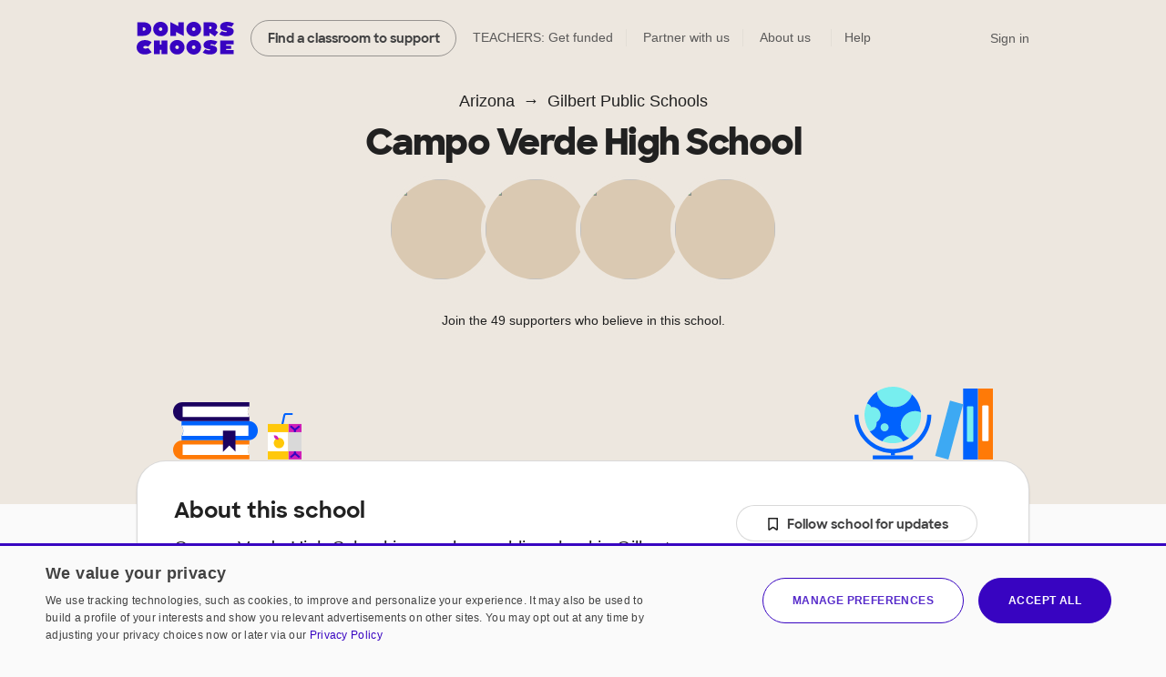

--- FILE ---
content_type: text/html;charset=UTF-8
request_url: https://www.donorschoose.org/schools/arizona/gilbert-public-schools/campo-verde-high-school/98006
body_size: 14233
content:





































































	
	





































































































































































	
	




































































































 


































<!DOCTYPE html>
<html lang="en">
<head>
<meta charset="utf-8" />
<meta http-equiv="X-UA-Compatible" content="IE=edge,chrome=1" />
<meta name="format-detection" content="telephone=no" />









































































	
	








































































































	
	
		
		
			
		
	



<title>Campo Verde High School in Gilbert, Arizona on DonorsChoose</title>
<meta name="description" content="Campo Verde High School is a public school in Gilbert, Arizona that is part of Gilbert Public Schools. It serves 1920 studentsin 9 - 12 with a student/teacher ratio of 22.1:1.Its teachers have had 62 projects funded on DonorsChoose." />

<link rel="canonical" href="https://www.donorschoose.org/schools/arizona/gilbert-public-schools/campo-verde-high-school/98006" />



	
		<meta property="og:image" content="https://cdn.donorschoose.net/images/school/og-image.jpg" />
		<meta property="og:image:secure_url" content="https://cdn.donorschoose.net/images/school/og-image.jpg" />
		
		
	

	<meta property="og:url" content="https://www.donorschoose.org/schools/arizona/gilbert-public-schools/campo-verde-high-school/98006" />
	<meta property="og:site_name" content="DonorsChoose" />

	<meta property="og:title" content="Campo Verde High School in Gilbert, Arizona on DonorsChoose" />
	<meta property="og:description" content="Campo Verde High School is a public school in Gilbert, Arizona that is part of Gilbert Public Schools. It serves 1920 studentsin 9 - 12 with a student/teacher ratio of 22.1:1.Its teachers have had ..." />

	<meta property="og:locale" content="en_US" />
	
		
		<meta property="og:type" content="website" />
	

	<meta name="twitter:title" content="Campo Verde High School in Gilbert, Arizona on DonorsChoose" />
	<meta name="twitter:description" content="Campo Verde High School is a public school in Gilbert, Arizona that is part of Gilbert Public Schools. It serves 1920 studentsin 9 - 12 with a student/teacher ratio of 22.1:1.Its teachers have had ..." />
	<meta name="twitter:site" content="@donorschoose" />
	<meta name="twitter:creator" content="@donorschoose" />
	<meta name="twitter:domain" content="DonorsChoose" />
	<meta name="twitter:card" content="summary_large_image" />
	<meta name="twitter:image" content="https://cdn.donorschoose.net/images/school/og-image.jpg" />

	<meta property="fb:app_id" content="44550081712"/>

	
	
	




<link rel="apple-touch-icon" sizes="180x180" href="/apple-touch-icon.png?v=wAdEE3G333">
<link rel="icon" type="image/png" sizes="32x32" href="/favicon-32x32.png?v=wAdEE3G333">
<link rel="icon" type="image/png" sizes="16x16" href="/favicon-16x16.png?v=wAdEE3G333">
<link rel="manifest" href="/images/backend/site.webmanifest?v=wAdEE3G333">
<link rel="mask-icon" href="/safari-pinned-tab.svg?v=wAdEE3G333" color="#3803c1">
<meta name="msapplication-TileColor" content="#3803c1">
<meta name="theme-color" content="#3803c1">


<link type="text/css" rel="preload" href="https://cdn.donorschoose.net/gcss/general.css?version=8bae8b4c622" as="style" />
<link type="text/css" rel="stylesheet" href="https://cdn.donorschoose.net/gcss/general.css?version=8bae8b4c622" />




<link type="text/css" rel="preload" href="https://cdn.donorschoose.net/gcss/features/stats/schoolStatPage.css?version=8bae8b4c622" as="style" />
<link type="text/css" rel="stylesheet" href="https://cdn.donorschoose.net/gcss/features/stats/schoolStatPage.css?version=8bae8b4c622" />








































































	
	












































































<script type="text/javascript" nonce="c3b4d18b23c54e4fa476794c62ec8c85">
    window.addEventListener('error', function (e) {
        const data = {
            filename: e.filename,
            lineNumber: e.lineno,
            columnNumber: e.colno,
            errorType: e.error ? Object.getPrototypeOf(e.error).name : 'unknown',
            errorMessage: e.message,
        };
        // Use root-relative URL - hit secure from secure pages and WWW from WWW pages.
        fetch('/common/js_error_report.html', {
            method: 'POST',
            headers: {
                'Accept': 'application/json',
                'Content-Type': 'application/json'
            },
            body: JSON.stringify(data)
        });
    });
</script>







































































	
	




















































































<!-- CookieScript -->


    
    




































































	
	

















































































<script type="module" crossorigin="anonymous" src="https://cdn.donorschoose.net/js/output/modules/cookie-consent.js?version=8bae8b4c622" nonce="c3b4d18b23c54e4fa476794c62ec8c85"  ></script>


    
    <script type="text/javascript" charset="UTF-8"
            src="//geo.cookie-script.com/s/8ec99d880e653c0a0a43478fc7185f85.js?country=pr&state=al-ak-az-ar-co-ct-de-fl-ga-hi-id-il-in-ia-ks-ky-la-me-md-ma-mi-mn-ms-mo-mt-ne-nv-nh-nj-nm-ny-nc-nd-oh-ok-or-pa-ri-sc-sd-tn-tx-ut-vt-va-wa-wv-wi-wy"
            nonce="c3b4d18b23c54e4fa476794c62ec8c85"
            defer></script>
    
    <script type="text/javascript" charset="UTF-8"
            src="//cdn.cookie-script.com/s/15624abd232cdef478b9553d15bd767c.js"
            nonce="c3b4d18b23c54e4fa476794c62ec8c85"
            defer></script>







































































	
	

















































































<script type="text/javascript" nonce="c3b4d18b23c54e4fa476794c62ec8c85">
self.name = "_orig";


	var distanceLearningProjectsV2Enabled = true;
	



	var distanceLearningProjectsEnabled = false;
	



var versionNum = "8bae8b4c622";



var baseURL = "https://www.donorschoose.org/";



var secureBaseURL = "https://secure.donorschoose.org/";



var baseCacheURL = "https://cdn.donorschoose.net/";



var apiURL = "https://www.donorschoose.org/";



var baseS3URL = "https://storage.donorschoose.net/";



var secureS3URL = "https://storage.donorschoose.net/";



var baseAdminURL = "https://adminsecure.donorschoose.org/";



	var baseFrontURL = "https://www.donorschoose.org/";
	


	var secureFrontURL = "https://secure.donorschoose.org/";
	


var dcAPIKey = "H9v7hCeN";



var facebookAppId = "44550081712";




var facebookNamespace = "donorschoose_dev";


var heapApplicationId = "2017425730";



const googleAnalyticsId = '';


	var introVideoURL = "//www.youtube.com/embed/piqwb9R_Z-E?autoplay=1&wmode=opaque&cc_load_policy=1";
	


	var DPPVideoURL = "//www.youtube.com/embed/HnVe92yxQvk?autoplay=1&wmode=opaque&cc_load_policy=1";
	


	var introVideoURLNoAutoplay = "//www.youtube.com/embed/gxWPM2LMJ6I?autoplay=0&rel=0&showinfo=0&wmode=opaque&cc_load_policy=1";
	


	var equityFocusPage = "https://www.donorschoose.org/equity-focus";
	

var cspScriptTagNonce = 'c3b4d18b23c54e4fa476794c62ec8c85';

// Kept for now for legacy uses, but prefer the token from the cookie, which will work even for cached pages.
var csrfToken = "do_not_use";
var csrfTokenParameterName = "_csrf";
var csrfTokenHeaderName = "X-CSRF-TOKEN";
var csrfTokenCookieName = "wwwCsrfToken";


var pageName = "school_info";

var introVideoURL = "//www.youtube.com/embed/piqwb9R_Z-E?autoplay=1&wmode=opaque&cc_load_policy=1";
var equityFocusPage = "https://www.donorschoose.org/equity-focus"

var DPPVideoURL = "//www.youtube.com/embed/HnVe92yxQvk?autoplay=1&wmode=opaque&cc_load_policy=1";

var breakpointMobileWidthPx = 736;


var mobileOptimized = true;



var stripePublishableAPIKey = "pk_live_51H2kayClFZfiknz0ZOHZW5F4awL951srQfyibbHj6AhPsJJMeW8DvslUQ1BlvylhWPJ1R1YNMYHdpL3PyG6ymKEu00dNyHWgR7";


	
	const checkoutSigninNoExkey = false;


</script>




<script type="text/javascript" src="//ajax.googleapis.com/ajax/libs/jquery/3.6.0/jquery.min.js" crossorigin="anonymous" integrity="sha512-894YE6QWD5I59HgZOGReFYm4dnWc1Qt5NtvYSaNcOP+u1T9qYdvdihz0PPSiiqn/+/3e7Jo4EaG7TubfWGUrMQ==" nonce="c3b4d18b23c54e4fa476794c62ec8c85" ></script>



    
    
    
    
        <meta name="viewport" content="width=device-width, initial-scale=1">
    


<script type="text/javascript" nonce="c3b4d18b23c54e4fa476794c62ec8c85">
    
    var isMobileDevice = false;
    var isiPad = false;
</script>







































































	
	

















































































<script type="text/javascript" crossorigin="anonymous" src="https://cdn.donorschoose.net/js/output/general.js?version=8bae8b4c622" nonce="c3b4d18b23c54e4fa476794c62ec8c85"  ></script>







































































	
	

















































































<script type="module" crossorigin="anonymous" src="https://cdn.donorschoose.net/js/output/modules/general-module.js?version=8bae8b4c622" nonce="c3b4d18b23c54e4fa476794c62ec8c85"  ></script>















































































	
	














































































<script type="text/javascript" src="https://cdn.heapanalytics.com/js/heap-2017425730.js"
        nonce="c3b4d18b23c54e4fa476794c62ec8c85" defer></script>

<script type="text/javascript" nonce="c3b4d18b23c54e4fa476794c62ec8c85">
    
    
    window.ga = function() {};
    window.GoogleAnalyticsObject = 'ga'; //keep this line for compatibility.

    
    // Optimizely Universal Analytics Integration
    window.optimizely = window.optimizely || [];
    
    window.optimizely.push("activateUniversalAnalytics");

    

    
    (function() {
        window.heap=window.heap||[];
        window.heap.appid=heapApplicationId;
        window.heap.config={secureCookie: true, forceSSL: true};
        
        for(var o=function(e){return function(){heap.push([e].concat(Array.prototype.slice.call(arguments,0)))}},p=["addEventProperties","addUserProperties","clearEventProperties","identify","removeEventProperty","setEventProperties","track","unsetEventProperty"],c=0;c<p.length;c++)heap[p[c]]=o(p[c])
    })();
</script>








































































	
	














































































</head>
<body>








































































	
	























































































<div id="teacher-ambassador-banner" class="js-teacher-ambassador-banner">
    You're on track to get doubled donations (and unlock a reward for the colleague who referred you). Keep up the great work!
</div>


<div id="mainHeader" data-header-type="">

    <div class="all-other-banners">
        <div id="annual-receipt-banner">
            <a tabindex="0" aria-label="close alert" class="dismiss js-hide-annual-receipt-banner" href="#">
                




































































	
	















































































	




<svg  class="icon icon-delete is-button"><use xlink:href="/images/icon/icon-junior.svg#icon-delete"></use></svg>

            </a>
            Take credit for your charitable giving! Check out your <a class="tax-link" href="https://secure.donorschoose.org/donors/giving_history.html">tax receipts</a>
        </div>

        
        
        
        




































































	
	






















































































	
	
		
	







        

        
        




































































	
	






















































































	
	
		
	







        

        
        
        




































































	
	






















































































	
	
		
	








        
        




































































	
	






















































































	
	
		
	








        
        
        




































































	
	






















































































	
	
		
	







        
        




































































	
	






















































































	
	
		
	








        

        
        
        




































































	
	






















































































	
	
		
	








        
        




































































	
	






















































































	
	
		
	







        
        




































































	
	






















































































	
	
		
	







        
        




































































	
	






















































































	
	
		
	







        


        
        
        




































































	
	






















































































	
	
		
	







        



        
        




































































	
	






















































































	
	
		
	







        
        
        




































































	
	






















































































	
	
		
	







        

        
        
        




































































	
	






















































































	
	
		
	







        

        
        
        




































































	
	






















































































	
	
		
	







        




































































	
	






















































































	
	
		
	








        
        




































































	
	






















































































	
	
		
	







        




































































	
	






















































































	
	
		
	










        
        




































































	
	






















































































	
	
		
	








        
        




































































	
	






















































































	
	
		
	








        
        




































































	
	






















































































	
	
		
	








        
        




































































	
	






















































































	
	
		
	









        
        




































































	
	






















































































	
	
		
	








        
        




































































	
	






















































































	
	
		
	








        
        




































































	
	






















































































	
	
		
	








        
        




































































	
	






















































































	
	
		
	








        
        




































































	
	






















































































	
	
		
	








        
        




































































	
	






















































































	
	
		
	








        
        




































































	
	






















































































	
	
		
	








        
        




































































	
	






















































































	
	
		
	







        
        




































































	
	






















































































	
	
		
	








        
        




































































	
	






















































































	
	
		
	








        
        




































































	
	






















































































	
	
		
	








        
        
        




































































	
	






















































































	
	
		
	







        
        




































































	
	






















































































	
	
		
	







        
        
        




































































	
	






















































































	
	
		
	








        
        
        




































































	
	






















































































	
	
		
	








        
        
        




































































	
	






















































































	
	
		
	








        
        




































































	
	






















































































	
	
		
	








        
        




































































	
	






















































































	
	
		
	








        
        
        




































































	
	






















































































	
	
		
	







        
        




































































	
	






















































































	
	
		
	








        

        
        
        




































































	
	






















































































	
	
		
	








        
        




































































	
	






















































































	
	
		
	








        
        




































































	
	






















































































	
	
		
	








        
        




































































	
	






















































































	
	
		
	








        
        
        




































































	
	






















































































	
	
		
	








        
        




































































	
	






















































































	
	
		
	








        
        




































































	
	






















































































	
	
		
	








        
        




































































	
	






















































































	
	
		
	








        
        <div class="quick-donate-header show-quick-donate">
            <a href="https://secure.donorschoose.org/credits" class="button-secondary small quick-donate-button">Donate</a>
        </div>

        <div class="use-credits-header">
            <div class="use-credits-container">
                <span class="message">To use your <strong>$50 gift card credits</strong>, find a project to fund and we'll automatically apply your credits at checkout.</span>
                <a target="_top" href="https://www.donorschoose.org/donors/search.html" class="button-secondary small">Find a classroom project</a>
            </div>
        </div>

        <div id="promo-code-redemption-banner" class="promo-banner">
            <div class="container">
                <span id="promo-code-redemption-message" class="banner-content">Your promo code has been successfully applied and will be reflected in checkout.</span>
            </div>
        </div>

        <div id="teacher-email-confirm-banner" class="banner-alert highlight redux">
            <div class="container">
                <p>
                    Check your email to verify your account and get started on your first project. <a href="https://secure.donorschoose.org/teacher/confirmEmail.html">Didn't receive the email?</a>
                </p>
                <a tabindex="0" aria-label="close alert" class="close js-hide-teacher-email-confirm-banner" href="#">
                    




































































	
	















































































	




<svg  class="icon icon-delete is-button"><use xlink:href="/images/icon/icon-junior.svg#icon-delete"></use></svg>

                </a>
            </div>
        </div>
    </div>

    <nav id="mobile-header">
        <a target="_top" class="logo DClogo js-mobile-dc-logo" href="https://www.donorschoose.org/">DonorsChoose</a>
        <div class="menu-items">
            <a class="mini-cart" data-value="" href="https://secure.donorschoose.org/donors/givingCart.html">




































































	
	















































































	




<svg  class="icon icon-cart "><use xlink:href="/images/icon/icon-junior.svg#icon-cart"></use></svg>
</a>
            <span tabindex="0" class="button-secondary small menu-icon js-mobile-menu js-click-on-enter-or-space">Menu</span>
        </div>
    </nav>

    <a href="#mainBody" class="skip-navigation">Skip to main content</a>

    <!-- REDUX HEADER -->
    <nav id="main-header" class="teacher">
        <div id="header-links">
            <a target="_top" class="logo DClogo js-header-link-dc-logo" href="https://www.donorschoose.org/">DonorsChoose</a>
            <a target="_top" class="button-secondary small find-classroom js-header-link-search" href="https://www.donorschoose.org/donors/search.html">Find a classroom to support</a>
            <a target="_top" class="get-funded js-header-link-get-funded" href="https://www.donorschoose.org/teachers">TEACHERS: Get funded</a>
            <a target="_top" class="partnerships js-header-link-partners" href="https://www.donorschoose.org/about/partner_center.html">Partner with us</a>
            <a target="_top" class="about js-header-link-about" href="https://www.donorschoose.org/about">About us</a>
            <div class="other-ways-to-give">
                <a target="_top" class="ways-to-give js-header-other-ways-to-give" href="https://www.donorschoose.org/waystogive">Other ways to give</a>
                <div class="other-ways-to-give-hover">
                    <a class="ways-to-give-option" target="_top" href="https://secure.donorschoose.org/about/partner_center.html" role="link" aria-label="link to partner center">
                        <div class="graphic partner-with-us" role="img" aria-label="partner with us icon"></div>
                        <div class="option-text">
                            <h3>Partner with us</h3>
                            <p>Is your company or foundation looking to make an impact? DonorsChoose offers the most direct way to make a difference for public school students and teachers.</p>
                        </div>
                    </a>
                    <a class="ways-to-give-option" target="_top" href="https://help.donorschoose.org/hc/en-us/articles/115015863248-Donating-using-cryptocurrency" role="link" aria-label="link to cryptocurrency help center article">
                        <div class="graphic cryptocurrency" role="img" aria-label="cryptocurrency icon"></div>
                        <div class="option-text">
                            <h3>Cryptocurrency</h3>
                            <p>Would you like to use your cryptocurrency to make a donation? If you're interested in donating digital currency, we currently accept Bitcoin, Bitcoin Cash, Ethereum, or Litecoin.</p>
                        </div>
                    </a>
                    <a class="ways-to-give-option" target="_top" href="https://secure.donorschoose.org/donors/account-credit" role="link" aria-label="link to account credit">
                        <div class="graphic account-credits" role="img" aria-label="account credits icon"></div>
                        <div class="option-text">
                            <h3>Account credits</h3>
                            <p>Do you want to donate once but support teachers year-round? Account credits are funds that you can contribute now and draw from later to fund classroom projects.</p>
                        </div>
                    </a>
                    <a class="ways-to-give-option" target="_top" href="https://help.donorschoose.org/hc/en-us/articles/202500908-Donate-by-stock-transfer" role="link" aria-label="link to stocks help center article">
                        <div class="graphic stocks" role="img" aria-label="stocks icon"></div>
                        <div class="option-text">
                            <h3>Stocks</h3>
                            <p>If you choose to donate stocks, we'll guide you on what steps to take. After processing, you'll receive a gift code that you can use to support projects that move you.</p>
                        </div>
                    </a>
                    <a class="ways-to-give-option" target="_top" href="https://help.donorschoose.org/hc/en-us/articles/201937176" role="link" aria-label="link to legacy gifting help center article">
                        <div class="graphic legacy-gift" role="img" aria-label="legacy gifting icon"></div>
                        <div class="option-text">
                            <h3>Legacy gift</h3>
                            <p>Thank you for considering us as part of your plans to leave an impact that supports education. You can name DonorsChoose as a beneficiary, and we'll help tailor exactly where you'd like your support to land.</p>
                        </div>
                    </a>
                    <a class="ways-to-give-option" target="_top" href="https://secure.donorschoose.org/donors/recurring_donation_landing.html" role="link" aria-label="link to monthly giving">
                        <div class="graphic monthly" role="img" aria-label="monthly giving icon"></div>
                        <div class="option-text">
                            <h3>Give monthly</h3>
                            <p>Choose to donate monthly at a self-specified dollar amount. We'll charge you today and give you account credits that you can use to support projects that inspire you over the next 12 months.</p>
                        </div>
                    </a>
                    
                    
                        
                        <a class="ways-to-give-option" target="_top" href="https://www.donorschoose.org/about/donor-advised-funds.html" role="link" aria-label="link to donor advised funds">
                            
                            
                            <div class="graphic daf" role="img" aria-label="donor-advised funds icon"></div>
                            <div class="option-text">
                                <h3>Donor-advised funds</h3>
                                <p>The best way to give to DonorsChoose through your DAF is with account credits. Purchase the credits, then pick projects to support over the next 12 months.</p>
                            </div>
                        </a>
                        <a class="ways-to-give-option" target="_top" href="https://help.donorschoose.org/hc/en-us/articles/1500003375961-Donate-with-Qualified-Charitable-Distributions-QCD-through-your-IRA" role="link" aria-label="link to IRA help center article">
                            <div class="graphic ira" role="img" aria-label="IRA icon"></div>
                            <div class="option-text">
                                <h3>IRA</h3>
                                <p>Do you want to choose projects with Qualified Charitable Distributions from your IRA? We'll help you generate the information your IRA Custodian needs.</p>
                            </div>
                        </a>
                </div>

            </div>

            <a target="_top" class="help js-header-link-help" href="https://help.donorschoose.org/">Help</a><a target="_top" class="accessibility js-header-link-accessibility" href="https://www.donorschoose.org/about/accessibility.html">Web Accessibility</a></div><!-- no white space here --><div id="account-links" class="account">
        <span class="cart-group">
            <a class="mini-cart" aria-label="checkout donation" tabindex="0" data-value="" href="https://secure.donorschoose.org/donors/givingCart.html">




































































	
	















































































	




<svg  class="icon icon-cart "><use xlink:href="/images/icon/icon-junior.svg#icon-cart"></use></svg>

            </a>
            <span class="cart-message"></span>
        </span>
        <div id="signin-link" class="account">
            
            <a target="_top" class="js-header-link-sign-in" href="https://secure.donorschoose.org/common/signin.html?pageFromType=">Sign in</a>
        </div>
        <div id="user-account-links">
            <a target="_top" href="https://secure.donorschoose.org/common/myaccount.html" id="account-trigger" class="js-header-link-greeting"><span class="greetings"></span>




































































	
	















































































	




<svg  class="icon icon-navigatedown "><use xlink:href="/images/icon/icon-junior.svg#icon-navigatedown"></use></svg>
</a>
            <div class="subnav account"></div>
        </div>
    </div>
    </nav>

    <div class="newbie-banner match-code">
        <div class="container charity">
            <a tabindex="0" aria-label="close alert" class="dismiss js-hide-match-code" href="#">
                




































































	
	















































































	




<svg  class="icon icon-delete is-button"><use xlink:href="/images/icon/icon-junior.svg#icon-delete"></use></svg>

            </a>
            <div class="description">
                <div class="map-point"></div>
                <h3><span class="subtitle">Help teachers & students in your hometown this season!</span><br> Use code <span class="promo-emphasis">HOME</span> at checkout and your donation will be <span class="promo-emphasis">matched up to $100</span>.</h3>
            </div>
        </div>
    </div>

    <div id="teacher-school-email-confirm-banner">
        <div class="screen">
        </div>
        <div class="overlay verification-confirmed-message">
            




































































	
	















































































	




<svg  class="icon icon-check "><use xlink:href="/images/icon/icon-junior.svg#icon-check"></use></svg>

            <p>
                Your school email address was successfully verified.
            </p>
            <a tabindex="0" class="button-primary close js-hide-teacher-school-email-confirm-banner" href="#">
                Got it
            </a>
        </div>
    </div>


</div>

<!-- IE SPECIFIC logic to display lives in userAgent.js-->
<div id="ie_header_error_holder" class="banner-alert highlight">
    <div class="container">
        <p>
            <strong>Your web browser might not work well with our site.</strong> We recommend you <a href="#" class="js-upgrade-browser-link">upgrade your browser</a>.
        </p>
        <div id="other-browsers">
            <div class="other-browser"><a href="http://www.mozilla.org" target="_blank">Firefox</a></div>
            <div class="other-browser"><a href="http://www.apple.com/safari" target="_blank">Safari</a></div>
            <div class="other-browser"><a href="http://www.google.com/chrome/" target="_blank">Google Chrome</a></div>
            <div class="other-browser"><a href="http://www.microsoft.com/edge" target="_blank">Microsoft Edge</a></div>
        </div>
    </div>
</div>
<!-- /IE SPECIFIC -->


<!-- PROMO STRIP: SITE-WIDE zone 55555 or HOMEPAGE zone 10001 -->

    

<!-- /PROMO STRIP: SITE-WIDE zone 55555 or HOMEPAGE zone 10001 -->



<!-- MAIN BODY -->




<!-- TITLE BAR -->


<!-- /TITLE BAR -->

<!-- INNER_BODY -->
<div tabindex=0 id="mainBody">

<!-- MESSAGES -->

<div class="errorbar">






</div>

<!-- /MESSAGES -->

<!-- LEFT_NAV -->

<!-- /LEFT_NAV -->
<!-- CENTER BODY -->

		<div id="js-init-data" style="display: none">{&#034;monthlySchoolDonationEnabled&#034;:false,&#034;callToActionDisplayName&#034;:&#034;Campo Verde High School&#034;,&#034;outOfStateSupporters&#034;:24.5,&#034;allowSchoolLevelGiving&#034;:true,&#034;hasFundedProjects&#034;:true,&#034;projectGratitudeData&#034;:[],&#034;pageName&#034;:&#034;schoolpage_98006&#034;,&#034;usesDonorsChoose&#034;:true,&#034;infoPageType&#034;:&#034;school&#034;,&#034;demographicsInfo&#034;:{&#034;numStudents&#034;:1920,&#034;numTeachers&#034;:87,&#034;percentFrplEligible&#034;:24,&#034;percentAsian&#034;:3,&#034;percentBlack&#034;:2,&#034;percentWhite&#034;:61,&#034;percentIndigenous&#034;:1,&#034;percentLatinx&#034;:23,&#034;showFreeAndReducedPriceLunchInfo&#034;:true,&#034;showDemographicsInfo&#034;:true,&#034;sourceTooltipString&#034;:&#034;the National Center for Education Statistics&#034;,&#034;gradesServed&#034;:&#034;9 - 12&#034;,&#034;studentTeacherRatio&#034;:&#034;22.1:1&#034;,&#034;demographicsDataSource&#034;:&#034;MDR School&#034;,&#034;equityFocus&#034;:false,&#034;titleOne&#034;:false,&#034;metroType&#034;:&#034;URBAN&#034;,&#034;ncesMetroType&#034;:&#034;CITY_LARGE&#034;},&#034;inStateSupporters&#034;:75.5,&#034;schoolId&#034;:98006,&#034;financialInfo&#034;:null,&#034;twitterShareText&#034;:&#034;Learn more about Campo Verde High School on @DonorsChoose:&#034;,&#034;schoolName&#034;:&#034;Campo Verde High School&#034;,&#034;canonicalPageUrl&#034;:&#034;schools/arizona/gilbert-public-schools/campo-verde-high-school/98006&#034;}</div>

        <section class="area-intro area-breadcrumb" id="give">
            <div class="container">
                <ul class="breadcrumb">
                    <li><a class="state" href="https://www.donorschoose.org/schools/arizona">Arizona</a></li>
                    <li><a class="district" href="https://www.donorschoose.org/schools/arizona/gilbert-public-schools/4686">Gilbert Public Schools</a></li>
                </ul>
                <h1 class="school js-entity-name">Campo Verde High School</h1>
                <div class="school-title-info ">
                    
                    
                    
                    
                      <a class="donorschoose-teachers" href="#teachers">
                          
                              
                              
                                  
                                  

                                  
                                  
                                      <div class="donorschoose-teacher" href="https://www.donorschoose.org/classroom/8397274">
                                          <div class="pfp-container"><img class="pfp" src="https://storage.donorschoose.net/dc_prod/images/teacher/profile/orig/tp8397274_orig.jpg?crop=2448,2448,x0,y57&width=272&height=272&fit=bounds&auto=webp&t=1648676991593"/></div>
                                      </div>
                                      
                                  
                                  
                              
                          
                              
                              
                                  
                                  

                                  
                                  
                                  
                              
                          
                              
                              
                                  
                                  

                                  
                                  
                                  
                              
                          
                              
                              
                                  
                                  

                                  
                                  
                                  
                              
                          
                              
                              
                                  
                                  

                                  
                                  
                                  
                              
                          
                              
                              
                                  
                                  

                                  
                                  
                                      <div class="donorschoose-teacher" href="https://www.donorschoose.org/classroom/8654098">
                                          <div class="pfp-container"><img class="pfp" src="https://storage.donorschoose.net/dc_prod/images/teacher/profile/orig/tp8654098_orig.jpg?crop=1424,1424,x0,y227&width=272&height=272&fit=bounds&auto=webp&t=1661469193032"/></div>
                                      </div>
                                      
                                  
                                  
                              
                          
                              
                              
                                  
                                  

                                  
                                  
                                  
                              
                          
                              
                              
                                  
                                  

                                  
                                  
                                  
                              
                          
                              
                              
                                  
                                  

                                  
                                  
                                      <div class="donorschoose-teacher" href="https://www.donorschoose.org/classroom/7590906">
                                          <div class="pfp-container"><img class="pfp" src="https://storage.donorschoose.net/dc_prod/images/teacher/profile/orig/tp7590906_orig.jpg?crop=1:1,smart&width=272&height=272&fit=bounds&auto=webp&t=1646793008210"/></div>
                                      </div>
                                      
                                  
                                  
                              
                          
                              
                              
                                  
                                  

                                  
                                  
                                  
                              
                          
                              
                              
                                  
                                  

                                  
                                  
                                  
                              
                          
                              
                              
                                  
                                  

                                  
                                  
                                  
                              
                          
                              
                              
                                  
                                  

                                  
                                  
                                  
                              
                          
                              
                              
                                  
                                  

                                  
                                  
                                  
                              
                          
                              
                              
                                  
                                  

                                  
                                  
                                  
                              
                          
                              
                              
                                  
                                  

                                  
                                  
                                  
                              
                          
                              
                              
                                  
                                  

                                  
                                  
                                  
                              
                          
                              
                              
                                  
                                  

                                  
                                  
                                  
                              
                          
                              
                              
                                  
                                  

                                  
                                  
                                  
                              
                          
                              
                              
                                  
                                  

                                  
                                  
                                      <div class="donorschoose-teacher" href="https://www.donorschoose.org/classroom/8385485">
                                          <div class="pfp-container"><img class="pfp" src="https://storage.donorschoose.net/dc_prod/images/teacher/profile/orig/tp8385485_orig.jpg?crop=3024,3024,x0,y131&width=272&height=272&fit=bounds&auto=webp&t=1647821469937"/></div>
                                      </div>
                                      
                                  
                                  
                              
                          
                              
                              
                                  
                                  

                                  
                                  
                                  
                              
                          
                      </a>
                    
                    






                    <div class="donor-size">
                        
                            
                                Join the 49 supporters who believe in this school.
                            
                            
                        
                    </div>
                    <div id="react-cta-widget" class="js-navigation"></div>
                    <div class="pad"></div>
                </div>
            </div>
        </section>
        
        <section class="area-about" id="about">
            <div class="container">
                <div class="fluid-container">
                    <div class="col col8">
                        <h3>About this school</h3>
                        <div class="description">Campo Verde High School is
                            
                                
                                    
                                        
                                        
                                        
                                        
                                        an urban public school
                                    
                                
                                
                            
                            in Gilbert, Arizona that is part of Gilbert Public Schools.
                            
                                
                                
                                    It serves 1,920 students
                                     in grades 9 - 12 with a student/teacher ratio of 22.1:1.
                                
                            
                            
                                
                                
                                
                                    Its teachers have had 62 projects funded on DonorsChoose.
                                
                            
                        </div>
                        
                        
                    </div>
                    <div class="col col4">
                        <div class="school-info-wrapper">
                            <div id="react-follow" class="follow-container"></div>
                            <div class="school-info-stat public-school">
                                Public School
                            </div>
                            
                            <div class="school-info-stat grades">
                                    Grades 9 - 12
                            </div>
                            <div class="school-info-stat students-reached">
                                
                                    
                                        1,920 Students
                                    
                                    
                                
                            </div>
                            <div class="school-info-stat teachers">
                                
                                    
                                        87 Teachers
                                    
                                    
                                
                            </div>
                            <div class="school-info-stat location">
                                <div>
                                    <div>
                                            3870 S Quartz St<span class="tooltip-wrapper" tabindex="0">
                                                




































































	
	















































































	




<svg  class="icon icon-help populate-tooltip"><use xlink:href="/images/icon/icon-junior.svg#icon-help"></use></svg>

                                                <span class="hover-tooltip">Contact info is sourced from our partners at MDR Education, and DonorsChoose updates our site ahead of each school year.</span>
                                            </span>
                                    </div>
                                    <div>Gilbert, AZ 85297
                                        
                                        <a href="/donors/map.html?startingZip=85297">View local requests</a>
                                    </div>
                                </div>
                            </div>
                            
                                <div class="school-info-stat url">
                                    <a class="subtle-link" href="https://www.gilbertschools.net/campoverdehigh" target="_blank">
                                            https://www.gilbertschools.net/campoverdehigh
                                    </a>
                                </div>
                            
                        </div>
                    </div>
                </div>
            </div>
        </section>
        <section id="subnav-container" class="js-navigation">
            <div id="subnav" class="container">
                    <div id="active-bar"></div>
                    <a class="button-primary small" href="#main-header">Give to this school</a>
                    <a href="#about" data-target="#about" class="js-nav-link" aria-current="page">About</a>
                    
                        <a href="#impact" data-target="#impact" class="js-nav-link">Impact</a>
                    
                    
                        <a href="#projects" data-target="#projects" class="js-nav-link">Projects</a>
                    
                    <a href="#teachers" data-target="#teachers" class="js-nav-link">Teachers</a>
                    
                        <a href="#students" data-target="#students" class="js-nav-link">Students</a>
                    
                    
                        <a href="#donations" data-target="#donations" class="js-nav-link">Donations</a>
                    
            </div>
        </section>
        <div class="pad"></div>
        
			<section class="area-project-section js-content-section" id="impact">
				<div class="container">
					<span id="load-project-recommendations-trigger"></span>
					<div id="react-search-widget"></div>
				</div>
			</section>
		
        <div class="container">
            <div class="reinforcement">
                <div class="left">
                    <div class="pre-header">Direct, proactive support</div>
                    <div class="research">
                        <span class="highlight">Empower teachers at</span> Campo Verde High School <span class="highlight">to request what their students need.</span>
                    </div>
                    <a class="button-primary" href="#top">Give to this school</a>
                </div>
                <div class="right">
                    <div class="attribution">
                        <div class="top">Ms. Vero, a DonorsChoose teacher for 9 years.</div>
                        <div class="bottom">Kindergarten teacher at PS81 - Robert J. Christen School in Bronx, NY</div>
                    </div>
                </div>
            </div>
        </div>
        
        <section class="area-teachers js-content-section" id="teachers">
            <div class="container">
                <h2>Campo Verde High School Teachers on DonorsChoose</h2>
                
                    <div class="fluid-container">
                        <div class="teacher-profiles entity-list" id="entity-list-and-names">
                            
                                <a class="teacher"
                                   href="https://www.donorschoose.org/classroom/8397274">
                                    <div class="pfp-container"><img class="teacher-pfp" src="https://storage.donorschoose.net/dc_prod/images/teacher/profile/orig/tp8397274_orig.jpg?crop=2448,2448,x0,y57&width=272&height=272&fit=bounds&auto=webp&t=1648676991593"/></div>
                                    <div class="teacher-name">Dr. Anderson
                                    </div>
                                </a>
                            
                                <a class="teacher"
                                   href="https://www.donorschoose.org/classroom/8368877">
                                    <div class="pfp-container"><img class="teacher-pfp" src="https://cdn.donorschoose.net/images/placeholder-avatars/272/teacher-placeholder-9_272.png?auto=webp"/></div>
                                    <div class="teacher-name">Mr. Baker
                                    </div>
                                </a>
                            
                                <a class="teacher"
                                   href="https://www.donorschoose.org/classroom/8362565">
                                    <div class="pfp-container"><img class="teacher-pfp" src="https://cdn.donorschoose.net/images/placeholder-avatars/272/teacher-placeholder-3_272.png?auto=webp"/></div>
                                    <div class="teacher-name">Mrs. Becerra
                                    </div>
                                </a>
                            
                                <a class="teacher"
                                   href="https://www.donorschoose.org/classroom/8169753">
                                    <div class="pfp-container"><img class="teacher-pfp" src="https://cdn.donorschoose.net/images/placeholder-avatars/272/teacher-placeholder-7_272.png?auto=webp"/></div>
                                    <div class="teacher-name">Mr. Blevins
                                    </div>
                                </a>
                            
                                <a class="teacher"
                                   href="https://www.donorschoose.org/classroom/3349362">
                                    <div class="pfp-container"><img class="teacher-pfp" src="https://cdn.donorschoose.net/images/placeholder-avatars/272/teacher-placeholder-2_272.png?auto=webp"/></div>
                                    <div class="teacher-name">Ms. Duckett
                                    </div>
                                </a>
                            
                                <a class="teacher"
                                   href="https://www.donorschoose.org/classroom/8654098">
                                    <div class="pfp-container"><img class="teacher-pfp" src="https://storage.donorschoose.net/dc_prod/images/teacher/profile/orig/tp8654098_orig.jpg?crop=1424,1424,x0,y227&width=272&height=272&fit=bounds&auto=webp&t=1661469193032"/></div>
                                    <div class="teacher-name">Mrs. Flaherty
                                    </div>
                                </a>
                            
                                <a class="teacher"
                                   href="https://www.donorschoose.org/classroom/8374758">
                                    <div class="pfp-container"><img class="teacher-pfp" src="https://cdn.donorschoose.net/images/placeholder-avatars/272/teacher-placeholder-10_272.png?auto=webp"/></div>
                                    <div class="teacher-name">Ms. Flores
                                    </div>
                                </a>
                            
                                <a class="teacher"
                                   href="https://www.donorschoose.org/classroom/8360582">
                                    <div class="pfp-container"><img class="teacher-pfp" src="https://cdn.donorschoose.net/images/placeholder-avatars/272/teacher-placeholder-2_272.png?auto=webp"/></div>
                                    <div class="teacher-name">Mrs. Fluegel
                                    </div>
                                </a>
                            
                                <a class="teacher"
                                   href="https://www.donorschoose.org/classroom/7590906">
                                    <div class="pfp-container"><img class="teacher-pfp" src="https://storage.donorschoose.net/dc_prod/images/teacher/profile/orig/tp7590906_orig.jpg?crop=1:1,smart&width=272&height=272&fit=bounds&auto=webp&t=1646793008210"/></div>
                                    <div class="teacher-name">Ms. Hamilton
                                    </div>
                                </a>
                            
                                <a class="teacher"
                                   href="https://www.donorschoose.org/classroom/8650312">
                                    <div class="pfp-container"><img class="teacher-pfp" src="https://cdn.donorschoose.net/images/placeholder-avatars/272/teacher-placeholder-7_272.png?auto=webp"/></div>
                                    <div class="teacher-name">Mr. Johnson
                                    </div>
                                </a>
                            
                                <a class="teacher"
                                   href="https://www.donorschoose.org/classroom/8378082">
                                    <div class="pfp-container"><img class="teacher-pfp" src="https://cdn.donorschoose.net/images/placeholder-avatars/272/teacher-placeholder-2_272.png?auto=webp"/></div>
                                    <div class="teacher-name">Mr. McIntosh
                                    </div>
                                </a>
                            
                                <a class="teacher"
                                   href="https://www.donorschoose.org/classroom/8648514">
                                    <div class="pfp-container"><img class="teacher-pfp" src="https://cdn.donorschoose.net/images/placeholder-avatars/272/teacher-placeholder-8_272.png?auto=webp"/></div>
                                    <div class="teacher-name">Mrs. Payne
                                    </div>
                                </a>
                            
                                <a class="teacher"
                                   href="https://www.donorschoose.org/classroom/8378589">
                                    <div class="pfp-container"><img class="teacher-pfp" src="https://cdn.donorschoose.net/images/placeholder-avatars/272/teacher-placeholder-5_272.png?auto=webp"/></div>
                                    <div class="teacher-name">Mrs. Resh
                                    </div>
                                </a>
                            
                                <a class="teacher hidden-entity"
                                   href="https://www.donorschoose.org/classroom/8172412">
                                    <div class="pfp-container"><img class="teacher-pfp" src="https://cdn.donorschoose.net/images/placeholder-avatars/272/teacher-placeholder-7_272.png?auto=webp"/></div>
                                    <div class="teacher-name">Coach Robinson
                                    </div>
                                </a>
                            
                                <a class="teacher hidden-entity"
                                   href="https://www.donorschoose.org/classroom/8654046">
                                    <div class="pfp-container"><img class="teacher-pfp" src="https://cdn.donorschoose.net/images/placeholder-avatars/272/teacher-placeholder-4_272.png?auto=webp"/></div>
                                    <div class="teacher-name">Ms. S Dewarrat
                                    </div>
                                </a>
                            
                                <a class="teacher hidden-entity"
                                   href="https://www.donorschoose.org/classroom/6570459">
                                    <div class="pfp-container"><img class="teacher-pfp" src="https://cdn.donorschoose.net/images/placeholder-avatars/272/teacher-placeholder-10_272.png?auto=webp"/></div>
                                    <div class="teacher-name">Mr. Sawyer
                                    </div>
                                </a>
                            
                                <a class="teacher hidden-entity"
                                   href="https://www.donorschoose.org/classroom/8371438">
                                    <div class="pfp-container"><img class="teacher-pfp" src="https://cdn.donorschoose.net/images/placeholder-avatars/272/teacher-placeholder-10_272.png?auto=webp"/></div>
                                    <div class="teacher-name">Ms. Sokhy
                                    </div>
                                </a>
                            
                                <a class="teacher hidden-entity"
                                   href="https://www.donorschoose.org/classroom/2631312">
                                    <div class="pfp-container"><img class="teacher-pfp" src="https://cdn.donorschoose.net/images/placeholder-avatars/272/teacher-placeholder-7_272.png?auto=webp"/></div>
                                    <div class="teacher-name">Ms. Stark-Baldere
                                    </div>
                                </a>
                            
                                <a class="teacher hidden-entity"
                                   href="https://www.donorschoose.org/classroom/8642156">
                                    <div class="pfp-container"><img class="teacher-pfp" src="https://cdn.donorschoose.net/images/placeholder-avatars/272/teacher-placeholder-9_272.png?auto=webp"/></div>
                                    <div class="teacher-name">Mrs. Vasquez Garza
                                    </div>
                                </a>
                            
                                <a class="teacher hidden-entity"
                                   href="https://www.donorschoose.org/classroom/8385485">
                                    <div class="pfp-container"><img class="teacher-pfp" src="https://storage.donorschoose.net/dc_prod/images/teacher/profile/orig/tp8385485_orig.jpg?crop=3024,3024,x0,y131&width=272&height=272&fit=bounds&auto=webp&t=1647821469937"/></div>
                                    <div class="teacher-name">Mrs. Willis
                                    </div>
                                </a>
                            
                                <a class="teacher hidden-entity"
                                   href="https://www.donorschoose.org/classroom/8643161">
                                    <div class="pfp-container"><img class="teacher-pfp" src="https://cdn.donorschoose.net/images/placeholder-avatars/272/teacher-placeholder-1_272.png?auto=webp"/></div>
                                    <div class="teacher-name">Mrs. Woods
                                    </div>
                                </a>
                            
                        </div>
                    </div>
                    
                        <a class="expand" id="show-full-entity-list-link">See more teachers
                            from Campo Verde High School 




































































	
	















































































	




<svg  class="icon icon-navigatedown "><use xlink:href="/images/icon/icon-junior.svg#icon-navigatedown"></use></svg>
</a>
                    
                
                
            </div>
        </section>
        
            <section class="area-share js-content-section" id="share">
                <div id="secondary-share-bar" class="share-wrapper container">
                    <div class="share-image"></div>
                    <div class="content">
                        <h2>Share and help support Campo Verde High School</h2>
                        <p class="subheader">
                            Boost support for this school! Share this page with friends, family, alumni, and fellow supporters. Every connection helps teachers get the supplies they need and shows how much your community cares about its students.
                        </p>
                        
                        <div id="shareBar"
                             data-entityURL="https://www.donorschoose.org/schools/arizona/gilbert-public-schools/campo-verde-high-school/98006"
                             data-tafURL="https://secure.donorschoose.org/donors/share_schoolpage.html?school=98006"
                             data-nextdoor-share-body="Hi! I'm a neighbor here looking to get support for Campo Verde High School: "
                             data-custom-header="Give this school a boost!"
                             data-custom-body="Encourage others to donate to Campo Verde High School"
                             data-hide-email-share="false"
                             data-hide-nextdoor-share="false"
                        ></div>
                    </div>
                </div>
            </section>
        
        		<section class="area-flag tapestry">
			<div class="container">
				<h2>DonorsChoose is the most trusted classroom funding site for public school teachers.</h2>
                <p>Every donation funds real needs &mdash; pencils, books, lab equipment, art supplies, and more &mdash; helping students learn and thrive. We ship supplies directly to the school, and you'll see exactly where each dollar goes.</p>
				<a href="https://www.donorschoose.org/about" class="button-secondary button-overlay small">See how DonorsChoose works</a>
			</div>
		</section>


		
			





































































	
	













































































	<section class="area-demo js-content-section" id="students">
		<div class="container">
			<h2>Campo Verde High School Demographics
			</h2>
			<div class="fluid-container">
				<div class="col col12">
					<div class="breakdown">
						<div class="charts">
							
								
									<div class="frpl">
										<div id="frpl-chart">
											<canvas id="js-frpl-chart" width="100" height="100"></canvas>
											<div class="stat-group">
												<div class="stat-amount">24%</div>
												<div class="stat-label">of students receive free or reduced price lunch
													<span class="tooltip-wrapper" tabindex="0">
														




































































	
	















































































	




<svg  class="icon icon-help populate-tooltip"><use xlink:href="/images/icon/icon-junior.svg#icon-help"></use></svg>

														<span class="hover-tooltip">
															Data about students' economic need comes from the National Center for Education Statistics, via our partners at MDR Education. <a
															href="https://help.donorschoose.org/hc/en-us/articles/202375748-How-is-a-school-s-economic-need-level-defined-at-DonorsChoose-">Learn more</a>
														</span>
													</span>
												</div>
											</div>
										</div>
									</div>
								
								
							
							
								
									<div class="ppoc">
										<div id="demographics-chart">
											<canvas id="js-demographics-chart-1" width="100" height="100"/>
										</div>
										<div class="caption">Source: the National Center for Education Statistics</div>
										<div class="stat-group">
											<div class="stat-amount">29%</div>
											<div class="stat-label">of students are Black, Latino, Native
												American, or Asian
												<span class="tooltip-wrapper" tabindex="0">
													




































































	
	















































































	




<svg  class="icon icon-help populate-tooltip"><use xlink:href="/images/icon/icon-junior.svg#icon-help"></use></svg>
<span class="hover-tooltip">
													Data about school demographics comes from the National Center for Education Statistics, via our partners at MDR Education. The numbers in this chart may not add up to 100% because of limitations in the available data.</span>
												</span>
											</div>
										</div>
									</div>
								
								
							
						</div>
					</div>
				</div>
			</div>
			<div class="fluid-container">
				<div class="col col2"></div>
				<div class="col col8">
					<div class="inequality-callout">
						<p>Schools in districts that mainly serve students of color receive substantially less state and
							local support than similar districts that serve primarily White students. <a
									class="subtle-link" href="https://www.donorschoose.org/equity-focus">Learn more about this gap, why it exists, and how you
								can help close it.</a></p>
					</div>
				</div>
				<div class="col col2"></div>
			</div>
		</div>
	</section>


		

		
		
			






































































	
	














































































<section class="area-dc-stats js-content-section" id="donations">
	<div class="container">
		<h2>Campo Verde High School Support on DonorsChoose
			<span class="tooltip-wrapper" tabindex="0">
						




































































	
	















































































	




<svg  class="icon icon-help populate-tooltip"><use xlink:href="/images/icon/icon-junior.svg#icon-help"></use></svg>
<span class="hover-tooltip">Last updated Jan 18, 2026</span>
					</span>
		</h2>
		<p>DonorsChoose makes it easy for anyone to help a teacher in need, moving us closer to a nation where students
			in every community have the tools and experiences they need for a great education. </p>
		<h3>Campo Verde High School</h3>
		<div class="fluid-container">
			<div class="col col2"></div>
			<div class="dc-stat-breakdown col col8">
				
					<div class="raised">
						<div class="stat-image first-tier dollars"></div>
						<div class="dc stat-amount">
							$74,962</div>
						<div class="dc stat-label">raised using DonorsChoose</div>
					</div>
				
				<div class="second-tier fluid-container">
					
						<div class="col col4">
							<div class="projects-funded">
								<div class="stat-image second-tier projects"></div>
								<div class="dc stat-amount">62</div>
								<div class="dc stat-label">projects
									funded
								</div>
							</div>
						</div>
					
					
						<div class="col col4">
							<div class="teachers-funded">
								<div class="stat-image second-tier teachers"></div>
								<div class="dc stat-amount">39</div>
								<div class="dc stat-label">teachers
									funded
								</div>
							</div>
						</div>
					
					
						<div class="col col4">
							<div class="donors">
								<div class="stat-image second-tier donors"></div>
								<div class="dc stat-amount">49</div>
								<div class="dc stat-label">donors</div>
							</div>
						</div>
					
				</div>
				<div class="third-tier fluid-container">
					<div class="col col2"></div>
					<div class="col col8">
						<div class="fluid-container substats">
							
								<div class="col col6">
									<div class="supplies">
										<div class="stat-image third-tier basics"></div>
										<div class="dc stat-amount">17</div>
										<div class="dc stat-label">projects
											for
											basic supplies
										</div>
									</div>
								</div>
							
							
								<div class="col col6">
									<div class="tech">
										<div class="stat-image third-tier tech"></div>
										<div class="dc stat-amount">14</div>
										<div class="dc stat-label">projects for
											technology
										</div>
									</div>
								</div>
							
							
								<div class="col col6">
									<div class="books">
										<div class="stat-image third-tier books"></div>
										<div class="dc stat-amount">2</div>
										<div class="dc stat-label">projects for
											books
										</div>
									</div>
								</div>
							
							
								<div class="col col6">
									<div class="art">
										<div class="stat-image third-tier art"></div>
										<div class="dc stat-amount">4</div>
										<div class="dc stat-label">projects
											for
											art supplies
										</div>
									</div>
								</div>
							
						</div>
					</div>
					<div class="col col2"></div>
				</div>
			</div>
			<div class="col col2"></div>
		</div>
	</div>
	
		<div class="container supporters">
			<p>Campo Verde High School has received support from
				<b>37 individuals</b> from Arizona and
				<b>12 individuals out-of-state</b>.</p>
			<div class="supporters-chart-wrapper">
				<canvas id="js-supporters-chart" width="200" height="200"/>
			</div>
		</div>
	
</section>

		

	
<!-- /CENTER BODY -->
<!-- RIGHT_NAV -->

<!-- /RIGHT_NAV -->
</div>
<!-- /INNER_BODY -->

<!-- /MAIN BODY -->







































































	
	














































































<!-- SET VARS FOR DONATION ACQ. TRACKING -->
<script type="text/javascript" nonce="c3b4d18b23c54e4fa476794c62ec8c85">/* <![CDATA[ */
var genLandingURL = location.href;


/* ]]> */</script>
<!-- SET VARS FOR DONATION ACQ. TRACKING -->







































































	
	

























































































<script type="text/javascript" nonce="c3b4d18b23c54e4fa476794c62ec8c85">
	if (document.getElementsByClassName('js-page-specific-javascript-variables').length > 0) {
		const jsVariables = JSON.parse(document.getElementsByClassName('js-page-specific-javascript-variables')[0].textContent);
		for (var key in jsVariables) {
			if (jsVariables.hasOwnProperty(key)) {
				window[key] = jsVariables[key];
			}
		}
	}
</script>




<div id="signin-overlay-main"></div>





































































	
	

















































































<script type="module" crossorigin="anonymous" src="https://cdn.donorschoose.net/js/output/modules/signin-overlay.js?version=8bae8b4c622" nonce="c3b4d18b23c54e4fa476794c62ec8c85"  ></script>




	
	
		




































































	
	

















































































<script type="module" crossorigin="anonymous" src="https://cdn.donorschoose.net/js/output/modules/info-landing-page.js?version=8bae8b4c622" nonce="c3b4d18b23c54e4fa476794c62ec8c85"  ></script>

	
		




































































	
	

















































































<script type="module" crossorigin="anonymous" src="https://cdn.donorschoose.net/js/output/modules/standardOnePager.js?version=8bae8b4c622" nonce="c3b4d18b23c54e4fa476794c62ec8c85"  ></script>

	




    
    
    
        




































































	
	















































































<!-- FOOTER -->



<footer id="mainFooter">
	<div class="footer-container">
		<div class="fluid-container">

			<div id="footer-mobile-links" class="mobile">
				<a target="_top" class="button-secondary small" href="https://help.donorschoose.org/">Help center</a>

				<ul>
					<li><a target="_top" href="https://www.donorschoose.org/donors/search.html">Find a project</a></li>
					<li><a target="_top" href="https://www.donorschoose.org/donors/giftoptions.html">Gift cards</a> / <a target="_top" href="https://shop.donorschoose.org/">Store</a></li>
					<li><a target="_top" href="https://www.donorschoose.org/about/partner_center.html">Partner with us</a></li>
					<li><a target="_top" href="https://help.donorschoose.org/hc/en-us/articles/202002793">Support us</a></li>
					<li><a target="_top" href="https://www.donorschoose.org/volunteer">Volunteer with us</a></li>
					<li><a target="_top" href="https://playground.donorschoose.org/">Design playground</a></li>
					<li><a target="_top" href="https://www.donorschoose.org/about/ways-to-give.html">Ways to give</a></li>
				</ul>
				<ul>
					<li><a target="_top" href="https://www.donorschoose.org/about">About us</a></li>
					<li><a target="_top" href="https://www.donorschoose.org/equity-focus">Our Equity Focus</a></li>
					<li><a target="_top" href="https://www.donorschoose.org/careers">Join our team</a></li>
					<li><a target="_top" href="https://www.donorschoose.org/communities">Communities</a></li>
					<li><a target="_top" href="https://www.donorschoose.org/blog/">Blog</a></li>
					<li><a target="_top" href="https://www.donorschoose.org/about/media.html">Media info</a></li>
					<li><a target="_top" href="https://www.donorschoose.org/common/contact_landing.html">Contact us</a></li>
				</ul>

			</div><!--#footer-mobile-links-->


			<div class="col col6">
				<div id="footerSummary">
					<h5>Supporting teachers and students since&nbsp;2000</h5>
					<p>DonorsChoose makes it easy for anyone to help a classroom in need. Public school teachers from every corner of America create classroom project requests, and you can give any amount to the project that inspires you.</p>
                    <p class="footer-award">We've earned the highest possible ratings from <a class="subtle-link" href="https://www.charitywatch.org/ratings-and-metrics/donorschooseorg/706" target="_blank">Charity Watch</a>, <a class="subtle-link" href="https://www.charitynavigator.org/ein/134129457" target="_blank">Charity Navigator</a>, and <a class="subtle-link" href="https://www.guidestar.org/profile/13-4129457" target="_blank">Guidestar</a>.</p>
                    <div class="stats"></div>
                    <p>EIN: 13-4129457</p>
                </div>
			</div>

			<div id="footerLinks" class="desktop">
				<div class="col col2">
					<h5>About Us</h5>
					<ul>
						<li><a target="_top" href="https://www.donorschoose.org/about">Mission</a></li>
						<li><a target="_top" href="https://www.donorschoose.org/about/impact.html">Impact</a></li>
						<li><a target="_top" href="https://www.donorschoose.org/equity-focus">Equity Focus</a></li>
						<li><a target="_top" href="https://www.donorschoose.org/about/finance.html">Finances</a></li>
						<li><a target="_top" href="https://www.donorschoose.org/about/meet_the_team.html">Staff &amp; Board</a></li>
						<li><a target="_top" href="https://www.donorschoose.org/careers">Careers</a></li>
						<li><a target="_top" href="https://www.donorschoose.org/about/accessibility.html">Web Accessibility</a></li>
					</ul>
				</div>

				<div class="col col2">
					<h5><a target="_top" class="subtle-link" href="https://www.donorschoose.org/about/ways-to-give.html">Ways to Give</a></h5>
					<ul>
						<li><a target="_top" href="https://www.donorschoose.org/donors/search.html">Find a project</a></li>
						<li><a target="_top" href="https://secure.donorschoose.org/donors/account-credit">Account credits</a></li>
						<li><a target="_top" href="https://www.donorschoose.org/donors/giftoptions.html">Gift cards</a>
                        
                            
                            
                                <li><a target="_top" href="https://www.donorschoose.org/about/donor-advised-funds.html">Donor-advised funds</a></li>
                            
                        
						<li><a target="_top" href="https://www.donorschoose.org/about/partner_center.html">Partner with us</a></li>
						<li><a target="_top" href="https://www.donorschoose.org/donors/recurring_donation_landing.html">Give monthly</a></li>
						<li><a target="_top" href="https://www.donorschoose.org/volunteer">Volunteer with us</a></li>
						<li><a target="_top" href="https://help.donorschoose.org/hc/en-us/articles/201937176">Leave a legacy gift</a></li>
						<li><a target="_top" href="https://www.donorschoose.org/donors/direct-gift">Unrestricted gift</a></li>
					</ul>
				</div>

				<div class="col col2">
					<h5>Connect</h5>
					<ul>
						<li><a target="_top" href="https://help.donorschoose.org/">Help center</a></li>
						<li><a target="_top" href="https://www.donorschoose.org/communities">Communities</a></li>
						<li><a target="_top" href="https://www.donorschoose.org/about/media.html">Media</a> / <a target="_top" href="https://www.donorschoose.org/blog/">Blog</a></li>
						<li><a target="_top" href="https://www.donorschoose.org/data">Open data</a></li>
						<li><a target="_top" href="https://playground.donorschoose.org/">Design playground</a></li>
						<li><a target="_top" href="https://www.donorschoose.org/common/contact_landing.html">Contact us</a></li>
					</ul>
				</div>

            </div>
		</div>
        <div class="secondary-actions fluid-container">
            <div class="socials">
                <div id="footer-share-links">
                    <h5>Join our community:</h5>
                    <ul>
                        <li>
                            <a aria-label="Instagram" target="_top" class="js-footer-share-link-instagram instagram" href="https://instagram.com/donorschoose"></a>
                        </li>
                        <li>
                            <a aria-label="LinkedIn" target="_top" class="js-footer-share-link-linkedin linkedin" href="https://www.linkedin.com/company/donorschoose"></a>
                        </li>
                        <li>
                            <a aria-label="Facebook" target="_top" class="js-footer-share-link-facebook facebook" href="https://www.facebook.com/DonorsChoose"></a>
                        </li>

                        <li>
                            <a aria-label="TikTok" target="_top" class="js-footer-share-link-tiktok tiktok" href="https://www.tiktok.com/@donorschoose"></a>
                        </li>
                    </ul>
                </div>
            </div>
            <div id="email-contact-sign-up-widget" class="form-redux"></div>
        </div>

		<div id="footer-teacher-link">
			<p>Information for <a href="https://www.donorschoose.org/teachers" class="subtle-link" target="_top">Teachers</a>, <a href="https://www.donorschoose.org/principals" class="subtle-link" target="_top">Principals</a>, <a href="https://www.donorschoose.org/district-leaders" class="subtle-link" target="_top">District Leaders</a>, and <a href="https://www.donorschoose.org/state-leaders" class="subtle-link" target="_top">Government Officials</a></p>
		</div>
	</div>

	<div id="footer-supporters">
		<div class="footer-container">
			<p>Open to every public school in America thanks to <a target="_top" href="https://www.donorschoose.org/about/our_supporters.html">our partners</a></p>
            <div class="partner-tier premier-tier desktop">
                <a target="_top" href="https://www.donorschoose.org/about/our_supporters.html"><div aria-label="Ripple" class="footer-logo logo-ripple"></div></a>
            </div>

			<div class="partner-tier top-tier desktop">
				<a target="_top" href="https://www.donorschoose.org/about/our_supporters.html"><div aria-label="PNC Foundation" class="footer-logo logo-pnc"></div></a>
				<a target="_top" href="https://www.donorschoose.org/about/our_supporters.html"><div aria-label="Nevada Department of Education" class="footer-logo logo-nevada-doe"></div></a>
			</div>

			<div class="partner-tier second-tier desktop">
				<a target="_top" href="https://www.donorschoose.org/about/our_supporters.html"><div aria-label="Hawaii Department of Education" class="footer-logo logo-hawaii-doe"></div></a>
                <a target="_top" href="https://www.donorschoose.org/about/our_supporters.html"><div aria-label="Delaware Department of Education" class="footer-logo logo-delaware-doe"></div></a>
                <a target="_top" href="https://www.donorschoose.org/about/our_supporters.html"><div aria-label="Bezos" class="footer-logo logo-bezos"></div></a>
                <a target="_top" href="https://www.donorschoose.org/about/our_supporters.html"><div aria-label="Google.org" class="footer-logo logo-google"></div></a>
                <a target="_top" href="https://www.donorschoose.org/about/our_supporters.html"><div aria-label="College Football Playoff Foundation" class="footer-logo logo-cfpf"></div></a>
				<a target="_top" href="https://www.donorschoose.org/about/our_supporters.html"><div aria-label="Panda Cares" class="footer-logo logo-pc"></div></a>
				<a target="_top" href="https://www.donorschoose.org/about/our_supporters.html"><div aria-label="Fiesta Bowl" class="footer-logo logo-fiesta-bowl"></div></a>
				<a target="_top" href="https://www.donorschoose.org/about/our_supporters.html"><div aria-label="GM" class="footer-logo logo-gm"></div></a>
                <a target="_top" href="https://www.donorschoose.org/about/our_supporters.html"><div aria-label="The Schoen Foundation" class="footer-logo logo-schoen-foundation"></div></a>
				<a target="_top" href="https://www.donorschoose.org/about/our_supporters.html"><div aria-label="Jordan Brand" class="footer-logo logo-jordan"></div></a>
				<a target="_top" href="https://www.donorschoose.org/about/our_supporters.html"><div aria-label="Maxwell/Hanrahan Foundation" class="footer-logo logo-maxwellHanrahan"></div></a>
                <a target="_top" href="https://www.donorschoose.org/about/our_supporters.html"><div aria-label="The Chuck Lorre Family Foundation" class="footer-logo logo-chuck-lorre"></div></a>
                <a target="_top" href="https://www.donorschoose.org/about/our_supporters.html"><div aria-label="Allstate Foundation" class="footer-logo logo-allstate"></div></a>
				<a target="_top" href="https://www.donorschoose.org/about/our_supporters.html"><div aria-label="McChord Foundation" class="footer-logo logo-mcchord"></div></a>
                <a target="_top" href="https://www.donorschoose.org/about/our_supporters.html"><div aria-label="W. Kamau Bell" class="footer-logo logo-WKamauBell"></div></a>
                <a target="_top" href="https://www.donorschoose.org/about/our_supporters.html"><div aria-label="Loft" class="footer-logo logo-loft"></div></a>
                <a target="_top" href="https://www.donorschoose.org/about/our_supporters.html"><div aria-label="Samsung Solve for Tomorrow" class="footer-logo logo-samsung"></div></a>
                <a target="_top" href="https://www.donorschoose.org/about/our_supporters.html"><div aria-label="Steven and Alexandra Cohen Foundation" class="footer-logo logo-cohen-foundation"></div></a>
            </div>

			<div class="partner-tier third-tier desktop">
				<a target="_top" href="https://www.donorschoose.org/about/our_supporters.html"><div aria-label="Dick's Sporting Goods" class="footer-logo logo-dicks"></div></a>
				<a target="_top" href="https://www.donorschoose.org/about/our_supporters.html"><div aria-label="Charles Schwab Corporation" class="footer-logo logo-csc"></div></a>
				<a target="_top" href="https://www.donorschoose.org/about/our_supporters.html"><div aria-label="The Campbell Foundation for the Environment" class="footer-logo logo-campbell-foundation"></div></a>
				<a target="_top" href="https://www.donorschoose.org/about/our_supporters.html"><div aria-label="The Walton Family Foundation" class="footer-logo logo-walton"></div></a>
				<a target="_top" href="https://www.donorschoose.org/about/our_supporters.html"><div aria-label="Herb Kohl Philanthropies" class="footer-logo logo-herb-kohl"></div></a>
                <a target="_top" href="https://www.donorschoose.org/about/our_supporters.html"><div aria-label="Power Home Remodeling" class="footer-logo logo-power"></div></a>
				<a target="_top" href="https://www.donorschoose.org/about/our_supporters.html"><div aria-label="Amazon Business" class="footer-logo logo-amazon"></div></a>
                <a target="_top" href="https://www.donorschoose.org/about/our_supporters.html"><div aria-label="Kellogg Company Mission Tiger" class="footer-logo logo-kellogg"></div></a>
            </div>

			<a target="_top" class="button-secondary small partner-button" href="https://www.donorschoose.org/about/partner_center.html">Partner with DonorsChoose</a>
		</div>
	</div>

	<div id="footer-bar">
		




































































	
	












































































<div id="footerBarText">
&copy; 2000-<span id="footer-current-year"></span>
<script type="text/javascript" language="javascript" nonce="c3b4d18b23c54e4fa476794c62ec8c85">
<!--
var d = new Date();
var thisYear = d.getFullYear();
document.getElementById("footer-current-year").textContent = thisYear;
//-->
</script> DonorsChoose, a 501(c)(3) not-for-profit corporation.
</div>
<div id="privacyAndTerms">

	<a target="_top" href="https://www.donorschoose.org/privacy-policy">Privacy policy</a>
	<span class="js-manage-cookies-link"> | </span>
	<a class="js-manage-cookies-link" href="#">Manage Cookies</a>
	<span> | </span>
	<a target="_top" href="https://www.donorschoose.org/terms">Terms of use</a>
	<span> | </span>
	<a target="_top" href="https://www.donorschoose.org/schools">Schools</a>
</div>




	</div>

	




































































	
	

















































































<script type="module" crossorigin="anonymous" src="https://cdn.donorschoose.net/js/output/modules/email-contact-sign-up-widget.js?version=8bae8b4c622" nonce="c3b4d18b23c54e4fa476794c62ec8c85"  ></script>


</footer>

    





<link rel="preload" href="//geoip-js.com/js/apis/geoip2/v2.1/geoip2.js" as="script" nonce="c3b4d18b23c54e4fa476794c62ec8c85" />


	






































































	
	


















































































<script type="text/plain"
        data-cookiescript="accepted" data-cookiecategory="targeting"
        src="https://stats.g.doubleclick.net/dc.js" nonce="c3b4d18b23c54e4fa476794c62ec8c85" defer></script>





    <script type="text/javascript" src="https://cdn.donorschoose.net/js/tracking/gtm.js" nonce="c3b4d18b23c54e4fa476794c62ec8c85" defer></script>





<script type="text/javascript" nonce="c3b4d18b23c54e4fa476794c62ec8c85">
    function trackUserId () {
        
        if (typeof doNotCallHeapIdentify === 'undefined' || !doNotCallHeapIdentify) {
            if (typeof heap != "undefined") {
                if (typeof userId != "undefined" && userId) {
                    heap.identify(userId);
                    heap.addUserProperties({
                        name: userName,
                        visitor: getUserType(),
                        isVIP: isVIPDonor().toString(),
                        handle: userId
                    });

                    if (typeof userObj !== 'undefined' && typeof userObj.schoolEquityFocus !== 'undefined') {
                        heap.addUserProperties({ schoolEquityFocus: userObj.schoolEquityFocus });
                    }

                    if (typeof userObj !== 'undefined' && typeof userObj.schoolEquityFocusV2 !== 'undefined') {
                        heap.addUserProperties({ schoolEquityFocusV2: userObj.schoolEquityFocusV2 });
                    }

                } else if (typeof readCookie == "function" && readCookie("v") != null) {
                    heap.addUserProperties({ visitor: readCookie("v") });
                }
            }
        }
    }

    window.generalLoaded ? trackUserId() : window.addEventListener("generalLoaded", trackUserId);

    

    
    
    
</script>






</body>
</html>



--- FILE ---
content_type: application/javascript
request_url: https://cdn.donorschoose.net/js/output/modules/userUtils-DRvARXwv.js
body_size: 118
content:
const e=function(e,t,d,o,u,s,a,c,i,f,I,p,h,g){if(!e)return a+"images/placeholder-avatars/"+s+"/teacher-placeholder-"+Math.floor((userId%20+2)/2)+"_"+s+".png?auto=webp";return c+r(i,u,t,d)+n(s,s,f,I,p,h,g,o)},r=function(e,r,n,t){const d="orig",o="272x272";let u,s;return e?(u=o,s=o):(u=d,s=d),r+"/"+u+"/tp"+t+"_"+s+"."+n},n=function(e,r,n,t,d,o,u,s){let a="?";return n?(a+="crop=1:1,smart",a+="&"):o>0&&u>0&&(a+="crop",a+="="+o,a+=","+u,a+=",x"+t,a+=",y"+d,a+="&"),a+="width="+e+"&",a+="height="+r+"&",n||(a+="fit=bounds&"),a+="auto=webp&",a+="t="+s,a},t=function(e){return e&&e.replace(/\bsm\b/,"medsm")},d=function(){const e="undefined"!=typeof userId&&userId,r="undefined"!=typeof teacherId&&teacherId;return e&&r&&teacherId===userId},o=function(e){return"undefined"!=typeof userId&&!!userId&&e===userId};function u(){return"undefined"!=typeof teacherId?!isLoggedInOrRemembered()||userId!==teacherId:"undefined"!=typeof donorId?!isLoggedIn()||userId!==donorId:!isLoggedInOrRemembered()}export{d as a,t as c,e as g,o as i,u as r};
//# sourceMappingURL=userUtils-DRvARXwv.js.map


--- FILE ---
content_type: image/svg+xml
request_url: https://cdn.donorschoose.net/images/icon/social-instagram.svg
body_size: 1800
content:
<?xml version="1.0" encoding="UTF-8"?>
<svg id="a" data-name="Layer 1" xmlns="http://www.w3.org/2000/svg" viewBox="0 0 573.74 569.22">
  <defs>
    <style>
      .b {
        fill: #212121;
      }
    </style>
  </defs>
  <path class="b" d="M214.39,110.82c-18.62.88-31.34,3.86-42.45,8.22-11.5,4.48-21.26,10.5-30.96,20.24-9.71,9.75-15.68,19.52-20.13,31.03-4.31,11.14-7.23,23.87-8.05,42.5-.82,18.67-1,24.62-.91,72.14.09,47.52.3,53.48,1.19,72.15.89,18.62,3.86,31.33,8.22,42.45,4.49,11.5,10.49,21.25,20.24,30.96,9.74,9.71,19.52,15.67,31.04,20.12,11.13,4.3,23.86,7.24,42.49,8.05,18.67.82,24.62,1,72.13.91,47.53-.09,53.49-.3,72.16-1.19,18.62-.89,31.33-3.87,42.45-8.22,11.5-4.5,21.26-10.5,30.96-20.24,9.7-9.74,15.67-19.52,20.12-31.04,4.31-11.13,7.24-23.86,8.05-42.47.82-18.68,1.01-24.64.92-72.16-.09-47.52-.31-53.47-1.19-72.13-.88-18.63-3.87-31.34-8.22-42.46-4.5-11.5-10.49-21.25-20.24-30.96-9.74-9.7-19.52-15.68-31.04-20.12-11.14-4.31-23.86-7.25-42.49-8.05-18.67-.83-24.62-1.01-72.15-.92-47.51.09-53.47.29-72.14,1.19M216.43,427.18c-17.06-.74-26.33-3.58-32.5-5.95-8.18-3.16-14.01-6.96-20.15-13.05-6.13-6.12-9.93-11.94-13.13-20.09-2.4-6.17-5.28-15.43-6.08-32.49-.87-18.44-1.07-23.98-1.15-70.71-.09-46.72.08-52.25.88-70.71.73-17.05,3.58-26.33,5.95-32.5,3.16-8.19,6.95-14.01,13.05-20.15,6.12-6.14,11.94-9.93,20.1-13.13,6.17-2.41,15.42-5.27,32.48-6.08,18.46-.87,23.98-1.06,70.7-1.15,46.73-.09,52.26.07,70.72.88,17.05.74,26.33,3.57,32.49,5.95,8.18,3.16,14.02,6.93,20.15,13.05,6.13,6.12,9.94,11.92,13.13,20.11,2.41,6.15,5.27,15.42,6.08,32.47.88,18.46,1.08,23.99,1.16,70.71.09,46.73-.08,52.26-.89,70.71-.74,17.06-3.57,26.33-5.95,32.51-3.16,8.17-6.95,14.01-13.06,20.15-6.11,6.12-11.93,9.93-20.1,13.13-6.16,2.4-15.42,5.27-32.47,6.08-18.46.87-23.98,1.07-70.72,1.15-46.72.09-52.24-.09-70.7-.88M359.1,191.07c.02,11.59,9.45,20.97,21.04,20.95,11.6-.02,20.98-9.44,20.96-21.03-.02-11.59-9.45-20.98-21.04-20.96-11.6.02-20.98,9.45-20.96,21.04M197.01,284.78c.1,49.63,40.4,89.77,90.02,89.68,49.62-.1,89.79-40.39,89.69-90.02-.1-49.61-40.41-89.78-90.04-89.68-49.62.1-89.77,40.41-89.68,90.03M228.53,284.72c-.06-32.21,26.01-58.38,58.22-58.44,32.21-.06,58.38,26,58.45,58.21.06,32.22-26.01,58.38-58.23,58.44-32.21.06-58.38-26-58.44-58.22"/>
</svg>

--- FILE ---
content_type: application/javascript
request_url: https://cdn.donorschoose.net/js/output/modules/lodash-DS03QHlz.js
body_size: 24583
content:
import{c as n}from"./_commonjsHelpers-lGe4XDVY.js";var t,r,e={exports:{}};
/**
 * @license
 * Lodash <https://lodash.com/>
 * Copyright OpenJS Foundation and other contributors <https://openjsf.org/>
 * Released under MIT license <https://lodash.com/license>
 * Based on Underscore.js 1.8.3 <http://underscorejs.org/LICENSE>
 * Copyright Jeremy Ashkenas, DocumentCloud and Investigative Reporters & Editors
 */t=e,r=e.exports,function(){var e,u="Expected a function",i="__lodash_hash_undefined__",o="__lodash_placeholder__",f=32,a=128,c=256,l=1/0,s=9007199254740991,h=NaN,p=4294967295,v=[["ary",a],["bind",1],["bindKey",2],["curry",8],["curryRight",16],["flip",512],["partial",f],["partialRight",64],["rearg",c]],_="[object Arguments]",g="[object Array]",y="[object Boolean]",d="[object Date]",b="[object Error]",w="[object Function]",m="[object GeneratorFunction]",x="[object Map]",j="[object Number]",A="[object Object]",k="[object Promise]",O="[object RegExp]",I="[object Set]",R="[object String]",z="[object Symbol]",E="[object WeakMap]",S="[object ArrayBuffer]",W="[object DataView]",L="[object Float32Array]",C="[object Float64Array]",U="[object Int8Array]",B="[object Int16Array]",T="[object Int32Array]",$="[object Uint8Array]",D="[object Uint8ClampedArray]",M="[object Uint16Array]",F="[object Uint32Array]",N=/\b__p \+= '';/g,P=/\b(__p \+=) '' \+/g,q=/(__e\(.*?\)|\b__t\)) \+\n'';/g,Z=/&(?:amp|lt|gt|quot|#39);/g,K=/[&<>"']/g,V=RegExp(Z.source),G=RegExp(K.source),H=/<%-([\s\S]+?)%>/g,J=/<%([\s\S]+?)%>/g,Y=/<%=([\s\S]+?)%>/g,Q=/\.|\[(?:[^[\]]*|(["'])(?:(?!\1)[^\\]|\\.)*?\1)\]/,X=/^\w*$/,nn=/[^.[\]]+|\[(?:(-?\d+(?:\.\d+)?)|(["'])((?:(?!\2)[^\\]|\\.)*?)\2)\]|(?=(?:\.|\[\])(?:\.|\[\]|$))/g,tn=/[\\^$.*+?()[\]{}|]/g,rn=RegExp(tn.source),en=/^\s+/,un=/\s/,on=/\{(?:\n\/\* \[wrapped with .+\] \*\/)?\n?/,fn=/\{\n\/\* \[wrapped with (.+)\] \*/,an=/,? & /,cn=/[^\x00-\x2f\x3a-\x40\x5b-\x60\x7b-\x7f]+/g,ln=/[()=,{}\[\]\/\s]/,sn=/\\(\\)?/g,hn=/\$\{([^\\}]*(?:\\.[^\\}]*)*)\}/g,pn=/\w*$/,vn=/^[-+]0x[0-9a-f]+$/i,_n=/^0b[01]+$/i,gn=/^\[object .+?Constructor\]$/,yn=/^0o[0-7]+$/i,dn=/^(?:0|[1-9]\d*)$/,bn=/[\xc0-\xd6\xd8-\xf6\xf8-\xff\u0100-\u017f]/g,wn=/($^)/,mn=/['\n\r\u2028\u2029\\]/g,xn="\\ud800-\\udfff",jn="\\u0300-\\u036f\\ufe20-\\ufe2f\\u20d0-\\u20ff",An="\\u2700-\\u27bf",kn="a-z\\xdf-\\xf6\\xf8-\\xff",On="A-Z\\xc0-\\xd6\\xd8-\\xde",In="\\ufe0e\\ufe0f",Rn="\\xac\\xb1\\xd7\\xf7\\x00-\\x2f\\x3a-\\x40\\x5b-\\x60\\x7b-\\xbf\\u2000-\\u206f \\t\\x0b\\f\\xa0\\ufeff\\n\\r\\u2028\\u2029\\u1680\\u180e\\u2000\\u2001\\u2002\\u2003\\u2004\\u2005\\u2006\\u2007\\u2008\\u2009\\u200a\\u202f\\u205f\\u3000",zn="['’]",En="["+xn+"]",Sn="["+Rn+"]",Wn="["+jn+"]",Ln="\\d+",Cn="["+An+"]",Un="["+kn+"]",Bn="[^"+xn+Rn+Ln+An+kn+On+"]",Tn="\\ud83c[\\udffb-\\udfff]",$n="[^"+xn+"]",Dn="(?:\\ud83c[\\udde6-\\uddff]){2}",Mn="[\\ud800-\\udbff][\\udc00-\\udfff]",Fn="["+On+"]",Nn="\\u200d",Pn="(?:"+Un+"|"+Bn+")",qn="(?:"+Fn+"|"+Bn+")",Zn="(?:['’](?:d|ll|m|re|s|t|ve))?",Kn="(?:['’](?:D|LL|M|RE|S|T|VE))?",Vn="(?:"+Wn+"|"+Tn+")?",Gn="["+In+"]?",Hn=Gn+Vn+"(?:"+Nn+"(?:"+[$n,Dn,Mn].join("|")+")"+Gn+Vn+")*",Jn="(?:"+[Cn,Dn,Mn].join("|")+")"+Hn,Yn="(?:"+[$n+Wn+"?",Wn,Dn,Mn,En].join("|")+")",Qn=RegExp(zn,"g"),Xn=RegExp(Wn,"g"),nt=RegExp(Tn+"(?="+Tn+")|"+Yn+Hn,"g"),tt=RegExp([Fn+"?"+Un+"+"+Zn+"(?="+[Sn,Fn,"$"].join("|")+")",qn+"+"+Kn+"(?="+[Sn,Fn+Pn,"$"].join("|")+")",Fn+"?"+Pn+"+"+Zn,Fn+"+"+Kn,"\\d*(?:1ST|2ND|3RD|(?![123])\\dTH)(?=\\b|[a-z_])","\\d*(?:1st|2nd|3rd|(?![123])\\dth)(?=\\b|[A-Z_])",Ln,Jn].join("|"),"g"),rt=RegExp("["+Nn+xn+jn+In+"]"),et=/[a-z][A-Z]|[A-Z]{2}[a-z]|[0-9][a-zA-Z]|[a-zA-Z][0-9]|[^a-zA-Z0-9 ]/,ut=["Array","Buffer","DataView","Date","Error","Float32Array","Float64Array","Function","Int8Array","Int16Array","Int32Array","Map","Math","Object","Promise","RegExp","Set","String","Symbol","TypeError","Uint8Array","Uint8ClampedArray","Uint16Array","Uint32Array","WeakMap","_","clearTimeout","isFinite","parseInt","setTimeout"],it=-1,ot={};ot[L]=ot[C]=ot[U]=ot[B]=ot[T]=ot[$]=ot[D]=ot[M]=ot[F]=!0,ot[_]=ot[g]=ot[S]=ot[y]=ot[W]=ot[d]=ot[b]=ot[w]=ot[x]=ot[j]=ot[A]=ot[O]=ot[I]=ot[R]=ot[E]=!1;var ft={};ft[_]=ft[g]=ft[S]=ft[W]=ft[y]=ft[d]=ft[L]=ft[C]=ft[U]=ft[B]=ft[T]=ft[x]=ft[j]=ft[A]=ft[O]=ft[I]=ft[R]=ft[z]=ft[$]=ft[D]=ft[M]=ft[F]=!0,ft[b]=ft[w]=ft[E]=!1;var at={"\\":"\\","'":"'","\n":"n","\r":"r","\u2028":"u2028","\u2029":"u2029"},ct=parseFloat,lt=parseInt,st="object"==typeof n&&n&&n.Object===Object&&n,ht="object"==typeof self&&self&&self.Object===Object&&self,pt=st||ht||Function("return this")(),vt=r&&!r.nodeType&&r,_t=vt&&t&&!t.nodeType&&t,gt=_t&&_t.exports===vt,yt=gt&&st.process,dt=function(){try{var n=_t&&_t.require&&_t.require("util").types;return n||yt&&yt.binding&&yt.binding("util")}catch(n){}}(),bt=dt&&dt.isArrayBuffer,wt=dt&&dt.isDate,mt=dt&&dt.isMap,xt=dt&&dt.isRegExp,jt=dt&&dt.isSet,At=dt&&dt.isTypedArray;function kt(n,t,r){switch(r.length){case 0:return n.call(t);case 1:return n.call(t,r[0]);case 2:return n.call(t,r[0],r[1]);case 3:return n.call(t,r[0],r[1],r[2])}return n.apply(t,r)}function Ot(n,t,r,e){for(var u=-1,i=null==n?0:n.length;++u<i;){var o=n[u];t(e,o,r(o),n)}return e}function It(n,t){for(var r=-1,e=null==n?0:n.length;++r<e&&!1!==t(n[r],r,n););return n}function Rt(n,t){for(var r=null==n?0:n.length;r--&&!1!==t(n[r],r,n););return n}function zt(n,t){for(var r=-1,e=null==n?0:n.length;++r<e;)if(!t(n[r],r,n))return!1;return!0}function Et(n,t){for(var r=-1,e=null==n?0:n.length,u=0,i=[];++r<e;){var o=n[r];t(o,r,n)&&(i[u++]=o)}return i}function St(n,t){return!(null==n||!n.length)&&Ft(n,t,0)>-1}function Wt(n,t,r){for(var e=-1,u=null==n?0:n.length;++e<u;)if(r(t,n[e]))return!0;return!1}function Lt(n,t){for(var r=-1,e=null==n?0:n.length,u=Array(e);++r<e;)u[r]=t(n[r],r,n);return u}function Ct(n,t){for(var r=-1,e=t.length,u=n.length;++r<e;)n[u+r]=t[r];return n}function Ut(n,t,r,e){var u=-1,i=null==n?0:n.length;for(e&&i&&(r=n[++u]);++u<i;)r=t(r,n[u],u,n);return r}function Bt(n,t,r,e){var u=null==n?0:n.length;for(e&&u&&(r=n[--u]);u--;)r=t(r,n[u],u,n);return r}function Tt(n,t){for(var r=-1,e=null==n?0:n.length;++r<e;)if(t(n[r],r,n))return!0;return!1}var $t=Zt("length");function Dt(n,t,r){var e;return r(n,(function(n,r,u){if(t(n,r,u))return e=r,!1})),e}function Mt(n,t,r,e){for(var u=n.length,i=r+(e?1:-1);e?i--:++i<u;)if(t(n[i],i,n))return i;return-1}function Ft(n,t,r){return t==t?function(n,t,r){for(var e=r-1,u=n.length;++e<u;)if(n[e]===t)return e;return-1}(n,t,r):Mt(n,Pt,r)}function Nt(n,t,r,e){for(var u=r-1,i=n.length;++u<i;)if(e(n[u],t))return u;return-1}function Pt(n){return n!=n}function qt(n,t){var r=null==n?0:n.length;return r?Gt(n,t)/r:h}function Zt(n){return function(t){return null==t?e:t[n]}}function Kt(n){return function(t){return null==n?e:n[t]}}function Vt(n,t,r,e,u){return u(n,(function(n,u,i){r=e?(e=!1,n):t(r,n,u,i)})),r}function Gt(n,t){for(var r,u=-1,i=n.length;++u<i;){var o=t(n[u]);o!==e&&(r=r===e?o:r+o)}return r}function Ht(n,t){for(var r=-1,e=Array(n);++r<n;)e[r]=t(r);return e}function Jt(n){return n?n.slice(0,pr(n)+1).replace(en,""):n}function Yt(n){return function(t){return n(t)}}function Qt(n,t){return Lt(t,(function(t){return n[t]}))}function Xt(n,t){return n.has(t)}function nr(n,t){for(var r=-1,e=n.length;++r<e&&Ft(t,n[r],0)>-1;);return r}function tr(n,t){for(var r=n.length;r--&&Ft(t,n[r],0)>-1;);return r}var rr=Kt({"À":"A","Á":"A","Â":"A","Ã":"A","Ä":"A","Å":"A","à":"a","á":"a","â":"a","ã":"a","ä":"a","å":"a","Ç":"C","ç":"c","Ð":"D","ð":"d","È":"E","É":"E","Ê":"E","Ë":"E","è":"e","é":"e","ê":"e","ë":"e","Ì":"I","Í":"I","Î":"I","Ï":"I","ì":"i","í":"i","î":"i","ï":"i","Ñ":"N","ñ":"n","Ò":"O","Ó":"O","Ô":"O","Õ":"O","Ö":"O","Ø":"O","ò":"o","ó":"o","ô":"o","õ":"o","ö":"o","ø":"o","Ù":"U","Ú":"U","Û":"U","Ü":"U","ù":"u","ú":"u","û":"u","ü":"u","Ý":"Y","ý":"y","ÿ":"y","Æ":"Ae","æ":"ae","Þ":"Th","þ":"th","ß":"ss","Ā":"A","Ă":"A","Ą":"A","ā":"a","ă":"a","ą":"a","Ć":"C","Ĉ":"C","Ċ":"C","Č":"C","ć":"c","ĉ":"c","ċ":"c","č":"c","Ď":"D","Đ":"D","ď":"d","đ":"d","Ē":"E","Ĕ":"E","Ė":"E","Ę":"E","Ě":"E","ē":"e","ĕ":"e","ė":"e","ę":"e","ě":"e","Ĝ":"G","Ğ":"G","Ġ":"G","Ģ":"G","ĝ":"g","ğ":"g","ġ":"g","ģ":"g","Ĥ":"H","Ħ":"H","ĥ":"h","ħ":"h","Ĩ":"I","Ī":"I","Ĭ":"I","Į":"I","İ":"I","ĩ":"i","ī":"i","ĭ":"i","į":"i","ı":"i","Ĵ":"J","ĵ":"j","Ķ":"K","ķ":"k","ĸ":"k","Ĺ":"L","Ļ":"L","Ľ":"L","Ŀ":"L","Ł":"L","ĺ":"l","ļ":"l","ľ":"l","ŀ":"l","ł":"l","Ń":"N","Ņ":"N","Ň":"N","Ŋ":"N","ń":"n","ņ":"n","ň":"n","ŋ":"n","Ō":"O","Ŏ":"O","Ő":"O","ō":"o","ŏ":"o","ő":"o","Ŕ":"R","Ŗ":"R","Ř":"R","ŕ":"r","ŗ":"r","ř":"r","Ś":"S","Ŝ":"S","Ş":"S","Š":"S","ś":"s","ŝ":"s","ş":"s","š":"s","Ţ":"T","Ť":"T","Ŧ":"T","ţ":"t","ť":"t","ŧ":"t","Ũ":"U","Ū":"U","Ŭ":"U","Ů":"U","Ű":"U","Ų":"U","ũ":"u","ū":"u","ŭ":"u","ů":"u","ű":"u","ų":"u","Ŵ":"W","ŵ":"w","Ŷ":"Y","ŷ":"y","Ÿ":"Y","Ź":"Z","Ż":"Z","Ž":"Z","ź":"z","ż":"z","ž":"z","Ĳ":"IJ","ĳ":"ij","Œ":"Oe","œ":"oe","ŉ":"'n","ſ":"s"}),er=Kt({"&":"&amp;","<":"&lt;",">":"&gt;",'"':"&quot;","'":"&#39;"});function ur(n){return"\\"+at[n]}function ir(n){return rt.test(n)}function or(n){var t=-1,r=Array(n.size);return n.forEach((function(n,e){r[++t]=[e,n]})),r}function fr(n,t){return function(r){return n(t(r))}}function ar(n,t){for(var r=-1,e=n.length,u=0,i=[];++r<e;){var f=n[r];f!==t&&f!==o||(n[r]=o,i[u++]=r)}return i}function cr(n){var t=-1,r=Array(n.size);return n.forEach((function(n){r[++t]=n})),r}function lr(n){var t=-1,r=Array(n.size);return n.forEach((function(n){r[++t]=[n,n]})),r}function sr(n){return ir(n)?function(n){for(var t=nt.lastIndex=0;nt.test(n);)++t;return t}(n):$t(n)}function hr(n){return ir(n)?function(n){return n.match(nt)||[]}(n):function(n){return n.split("")}(n)}function pr(n){for(var t=n.length;t--&&un.test(n.charAt(t)););return t}var vr=Kt({"&amp;":"&","&lt;":"<","&gt;":">","&quot;":'"',"&#39;":"'"}),_r=function n(t){var r,un=(t=null==t?pt:_r.defaults(pt.Object(),t,_r.pick(pt,ut))).Array,xn=t.Date,jn=t.Error,An=t.Function,kn=t.Math,On=t.Object,In=t.RegExp,Rn=t.String,zn=t.TypeError,En=un.prototype,Sn=An.prototype,Wn=On.prototype,Ln=t["__core-js_shared__"],Cn=Sn.toString,Un=Wn.hasOwnProperty,Bn=0,Tn=(r=/[^.]+$/.exec(Ln&&Ln.keys&&Ln.keys.IE_PROTO||""))?"Symbol(src)_1."+r:"",$n=Wn.toString,Dn=Cn.call(On),Mn=pt._,Fn=In("^"+Cn.call(Un).replace(tn,"\\$&").replace(/hasOwnProperty|(function).*?(?=\\\()| for .+?(?=\\\])/g,"$1.*?")+"$"),Nn=gt?t.Buffer:e,Pn=t.Symbol,qn=t.Uint8Array,Zn=Nn?Nn.allocUnsafe:e,Kn=fr(On.getPrototypeOf,On),Vn=On.create,Gn=Wn.propertyIsEnumerable,Hn=En.splice,Jn=Pn?Pn.isConcatSpreadable:e,Yn=Pn?Pn.iterator:e,nt=Pn?Pn.toStringTag:e,rt=function(){try{var n=li(On,"defineProperty");return n({},"",{}),n}catch(n){}}(),at=t.clearTimeout!==pt.clearTimeout&&t.clearTimeout,st=xn&&xn.now!==pt.Date.now&&xn.now,ht=t.setTimeout!==pt.setTimeout&&t.setTimeout,vt=kn.ceil,_t=kn.floor,yt=On.getOwnPropertySymbols,dt=Nn?Nn.isBuffer:e,$t=t.isFinite,Kt=En.join,gr=fr(On.keys,On),yr=kn.max,dr=kn.min,br=xn.now,wr=t.parseInt,mr=kn.random,xr=En.reverse,jr=li(t,"DataView"),Ar=li(t,"Map"),kr=li(t,"Promise"),Or=li(t,"Set"),Ir=li(t,"WeakMap"),Rr=li(On,"create"),zr=Ir&&new Ir,Er={},Sr=Bi(jr),Wr=Bi(Ar),Lr=Bi(kr),Cr=Bi(Or),Ur=Bi(Ir),Br=Pn?Pn.prototype:e,Tr=Br?Br.valueOf:e,$r=Br?Br.toString:e;function Dr(n){if(nf(n)&&!Po(n)&&!(n instanceof Pr)){if(n instanceof Nr)return n;if(Un.call(n,"__wrapped__"))return Ti(n)}return new Nr(n)}var Mr=function(){function n(){}return function(t){if(!Xo(t))return{};if(Vn)return Vn(t);n.prototype=t;var r=new n;return n.prototype=e,r}}();function Fr(){}function Nr(n,t){this.__wrapped__=n,this.__actions__=[],this.__chain__=!!t,this.__index__=0,this.__values__=e}function Pr(n){this.__wrapped__=n,this.__actions__=[],this.__dir__=1,this.__filtered__=!1,this.__iteratees__=[],this.__takeCount__=p,this.__views__=[]}function qr(n){var t=-1,r=null==n?0:n.length;for(this.clear();++t<r;){var e=n[t];this.set(e[0],e[1])}}function Zr(n){var t=-1,r=null==n?0:n.length;for(this.clear();++t<r;){var e=n[t];this.set(e[0],e[1])}}function Kr(n){var t=-1,r=null==n?0:n.length;for(this.clear();++t<r;){var e=n[t];this.set(e[0],e[1])}}function Vr(n){var t=-1,r=null==n?0:n.length;for(this.__data__=new Kr;++t<r;)this.add(n[t])}function Gr(n){var t=this.__data__=new Zr(n);this.size=t.size}function Hr(n,t){var r=Po(n),e=!r&&No(n),u=!r&&!e&&Vo(n),i=!r&&!e&&!u&&cf(n),o=r||e||u||i,f=o?Ht(n.length,Rn):[],a=f.length;for(var c in n)!t&&!Un.call(n,c)||o&&("length"==c||u&&("offset"==c||"parent"==c)||i&&("buffer"==c||"byteLength"==c||"byteOffset"==c)||yi(c,a))||f.push(c);return f}function Jr(n){var t=n.length;return t?n[Ve(0,t-1)]:e}function Yr(n,t){return Li(Ru(n),oe(t,0,n.length))}function Qr(n){return Li(Ru(n))}function Xr(n,t,r){(r!==e&&!Do(n[t],r)||r===e&&!(t in n))&&ue(n,t,r)}function ne(n,t,r){var u=n[t];Un.call(n,t)&&Do(u,r)&&(r!==e||t in n)||ue(n,t,r)}function te(n,t){for(var r=n.length;r--;)if(Do(n[r][0],t))return r;return-1}function re(n,t,r,e){return se(n,(function(n,u,i){t(e,n,r(n),i)})),e}function ee(n,t){return n&&zu(t,Sf(t),n)}function ue(n,t,r){"__proto__"==t&&rt?rt(n,t,{configurable:!0,enumerable:!0,value:r,writable:!0}):n[t]=r}function ie(n,t){for(var r=-1,u=t.length,i=un(u),o=null==n;++r<u;)i[r]=o?e:Of(n,t[r]);return i}function oe(n,t,r){return n==n&&(r!==e&&(n=n<=r?n:r),t!==e&&(n=n>=t?n:t)),n}function fe(n,t,r,u,i,o){var f,a=1&t,c=2&t,l=4&t;if(r&&(f=i?r(n,u,i,o):r(n)),f!==e)return f;if(!Xo(n))return n;var s=Po(n);if(s){if(f=function(n){var t=n.length,r=new n.constructor(t);return t&&"string"==typeof n[0]&&Un.call(n,"index")&&(r.index=n.index,r.input=n.input),r}(n),!a)return Ru(n,f)}else{var h=pi(n),p=h==w||h==m;if(Vo(n))return xu(n,a);if(h==A||h==_||p&&!i){if(f=c||p?{}:_i(n),!a)return c?function(n,t){return zu(n,hi(n),t)}(n,function(n,t){return n&&zu(t,Wf(t),n)}(f,n)):function(n,t){return zu(n,si(n),t)}(n,ee(f,n))}else{if(!ft[h])return i?n:{};f=function(n,t,r){var e,u=n.constructor;switch(t){case S:return ju(n);case y:case d:return new u(+n);case W:return function(n,t){var r=t?ju(n.buffer):n.buffer;return new n.constructor(r,n.byteOffset,n.byteLength)}(n,r);case L:case C:case U:case B:case T:case $:case D:case M:case F:return Au(n,r);case x:return new u;case j:case R:return new u(n);case O:return function(n){var t=new n.constructor(n.source,pn.exec(n));return t.lastIndex=n.lastIndex,t}(n);case I:return new u;case z:return e=n,Tr?On(Tr.call(e)):{}}}(n,h,a)}}o||(o=new Gr);var v=o.get(n);if(v)return v;o.set(n,f),of(n)?n.forEach((function(e){f.add(fe(e,t,r,e,n,o))})):tf(n)&&n.forEach((function(e,u){f.set(u,fe(e,t,r,u,n,o))}));var g=s?e:(l?c?ei:ri:c?Wf:Sf)(n);return It(g||n,(function(e,u){g&&(e=n[u=e]),ne(f,u,fe(e,t,r,u,n,o))})),f}function ae(n,t,r){var u=r.length;if(null==n)return!u;for(n=On(n);u--;){var i=r[u],o=t[i],f=n[i];if(f===e&&!(i in n)||!o(f))return!1}return!0}function ce(n,t,r){if("function"!=typeof n)throw new zn(u);return zi((function(){n.apply(e,r)}),t)}function le(n,t,r,e){var u=-1,i=St,o=!0,f=n.length,a=[],c=t.length;if(!f)return a;r&&(t=Lt(t,Yt(r))),e?(i=Wt,o=!1):t.length>=200&&(i=Xt,o=!1,t=new Vr(t));n:for(;++u<f;){var l=n[u],s=null==r?l:r(l);if(l=e||0!==l?l:0,o&&s==s){for(var h=c;h--;)if(t[h]===s)continue n;a.push(l)}else i(t,s,e)||a.push(l)}return a}Dr.templateSettings={escape:H,evaluate:J,interpolate:Y,variable:"",imports:{_:Dr}},Dr.prototype=Fr.prototype,Dr.prototype.constructor=Dr,Nr.prototype=Mr(Fr.prototype),Nr.prototype.constructor=Nr,Pr.prototype=Mr(Fr.prototype),Pr.prototype.constructor=Pr,qr.prototype.clear=function(){this.__data__=Rr?Rr(null):{},this.size=0},qr.prototype.delete=function(n){var t=this.has(n)&&delete this.__data__[n];return this.size-=t?1:0,t},qr.prototype.get=function(n){var t=this.__data__;if(Rr){var r=t[n];return r===i?e:r}return Un.call(t,n)?t[n]:e},qr.prototype.has=function(n){var t=this.__data__;return Rr?t[n]!==e:Un.call(t,n)},qr.prototype.set=function(n,t){var r=this.__data__;return this.size+=this.has(n)?0:1,r[n]=Rr&&t===e?i:t,this},Zr.prototype.clear=function(){this.__data__=[],this.size=0},Zr.prototype.delete=function(n){var t=this.__data__,r=te(t,n);return!(r<0||(r==t.length-1?t.pop():Hn.call(t,r,1),--this.size,0))},Zr.prototype.get=function(n){var t=this.__data__,r=te(t,n);return r<0?e:t[r][1]},Zr.prototype.has=function(n){return te(this.__data__,n)>-1},Zr.prototype.set=function(n,t){var r=this.__data__,e=te(r,n);return e<0?(++this.size,r.push([n,t])):r[e][1]=t,this},Kr.prototype.clear=function(){this.size=0,this.__data__={hash:new qr,map:new(Ar||Zr),string:new qr}},Kr.prototype.delete=function(n){var t=ai(this,n).delete(n);return this.size-=t?1:0,t},Kr.prototype.get=function(n){return ai(this,n).get(n)},Kr.prototype.has=function(n){return ai(this,n).has(n)},Kr.prototype.set=function(n,t){var r=ai(this,n),e=r.size;return r.set(n,t),this.size+=r.size==e?0:1,this},Vr.prototype.add=Vr.prototype.push=function(n){return this.__data__.set(n,i),this},Vr.prototype.has=function(n){return this.__data__.has(n)},Gr.prototype.clear=function(){this.__data__=new Zr,this.size=0},Gr.prototype.delete=function(n){var t=this.__data__,r=t.delete(n);return this.size=t.size,r},Gr.prototype.get=function(n){return this.__data__.get(n)},Gr.prototype.has=function(n){return this.__data__.has(n)},Gr.prototype.set=function(n,t){var r=this.__data__;if(r instanceof Zr){var e=r.__data__;if(!Ar||e.length<199)return e.push([n,t]),this.size=++r.size,this;r=this.__data__=new Kr(e)}return r.set(n,t),this.size=r.size,this};var se=Wu(be),he=Wu(we,!0);function pe(n,t){var r=!0;return se(n,(function(n,e,u){return r=!!t(n,e,u)})),r}function ve(n,t,r){for(var u=-1,i=n.length;++u<i;){var o=n[u],f=t(o);if(null!=f&&(a===e?f==f&&!af(f):r(f,a)))var a=f,c=o}return c}function _e(n,t){var r=[];return se(n,(function(n,e,u){t(n,e,u)&&r.push(n)})),r}function ge(n,t,r,e,u){var i=-1,o=n.length;for(r||(r=gi),u||(u=[]);++i<o;){var f=n[i];t>0&&r(f)?t>1?ge(f,t-1,r,e,u):Ct(u,f):e||(u[u.length]=f)}return u}var ye=Lu(),de=Lu(!0);function be(n,t){return n&&ye(n,t,Sf)}function we(n,t){return n&&de(n,t,Sf)}function me(n,t){return Et(t,(function(t){return Jo(n[t])}))}function xe(n,t){for(var r=0,u=(t=du(t,n)).length;null!=n&&r<u;)n=n[Ui(t[r++])];return r&&r==u?n:e}function je(n,t,r){var e=t(n);return Po(n)?e:Ct(e,r(n))}function Ae(n){return null==n?n===e?"[object Undefined]":"[object Null]":nt&&nt in On(n)?function(n){var t=Un.call(n,nt),r=n[nt];try{n[nt]=e;var u=!0}catch(n){}var i=$n.call(n);return u&&(t?n[nt]=r:delete n[nt]),i}(n):function(n){return $n.call(n)}(n)}function ke(n,t){return n>t}function Oe(n,t){return null!=n&&Un.call(n,t)}function Ie(n,t){return null!=n&&t in On(n)}function Re(n,t,r){for(var u=r?Wt:St,i=n[0].length,o=n.length,f=o,a=un(o),c=1/0,l=[];f--;){var s=n[f];f&&t&&(s=Lt(s,Yt(t))),c=dr(s.length,c),a[f]=!r&&(t||i>=120&&s.length>=120)?new Vr(f&&s):e}s=n[0];var h=-1,p=a[0];n:for(;++h<i&&l.length<c;){var v=s[h],_=t?t(v):v;if(v=r||0!==v?v:0,!(p?Xt(p,_):u(l,_,r))){for(f=o;--f;){var g=a[f];if(!(g?Xt(g,_):u(n[f],_,r)))continue n}p&&p.push(_),l.push(v)}}return l}function ze(n,t,r){var u=null==(n=Oi(n,t=du(t,n)))?n:n[Ui(Gi(t))];return null==u?e:kt(u,n,r)}function Ee(n){return nf(n)&&Ae(n)==_}function Se(n,t,r,u,i){return n===t||(null==n||null==t||!nf(n)&&!nf(t)?n!=n&&t!=t:function(n,t,r,u,i,o){var f=Po(n),a=Po(t),c=f?g:pi(n),l=a?g:pi(t),s=(c=c==_?A:c)==A,h=(l=l==_?A:l)==A,p=c==l;if(p&&Vo(n)){if(!Vo(t))return!1;f=!0,s=!1}if(p&&!s)return o||(o=new Gr),f||cf(n)?ni(n,t,r,u,i,o):function(n,t,r,e,u,i,o){switch(r){case W:if(n.byteLength!=t.byteLength||n.byteOffset!=t.byteOffset)return!1;n=n.buffer,t=t.buffer;case S:return!(n.byteLength!=t.byteLength||!i(new qn(n),new qn(t)));case y:case d:case j:return Do(+n,+t);case b:return n.name==t.name&&n.message==t.message;case O:case R:return n==t+"";case x:var f=or;case I:var a=1&e;if(f||(f=cr),n.size!=t.size&&!a)return!1;var c=o.get(n);if(c)return c==t;e|=2,o.set(n,t);var l=ni(f(n),f(t),e,u,i,o);return o.delete(n),l;case z:if(Tr)return Tr.call(n)==Tr.call(t)}return!1}(n,t,c,r,u,i,o);if(!(1&r)){var v=s&&Un.call(n,"__wrapped__"),w=h&&Un.call(t,"__wrapped__");if(v||w){var m=v?n.value():n,k=w?t.value():t;return o||(o=new Gr),i(m,k,r,u,o)}}return!!p&&(o||(o=new Gr),function(n,t,r,u,i,o){var f=1&r,a=ri(n),c=a.length,l=ri(t),s=l.length;if(c!=s&&!f)return!1;for(var h=c;h--;){var p=a[h];if(!(f?p in t:Un.call(t,p)))return!1}var v=o.get(n),_=o.get(t);if(v&&_)return v==t&&_==n;var g=!0;o.set(n,t),o.set(t,n);for(var y=f;++h<c;){var d=n[p=a[h]],b=t[p];if(u)var w=f?u(b,d,p,t,n,o):u(d,b,p,n,t,o);if(!(w===e?d===b||i(d,b,r,u,o):w)){g=!1;break}y||(y="constructor"==p)}if(g&&!y){var m=n.constructor,x=t.constructor;m==x||!("constructor"in n)||!("constructor"in t)||"function"==typeof m&&m instanceof m&&"function"==typeof x&&x instanceof x||(g=!1)}return o.delete(n),o.delete(t),g}(n,t,r,u,i,o))}(n,t,r,u,Se,i))}function We(n,t,r,u){var i=r.length,o=i,f=!u;if(null==n)return!o;for(n=On(n);i--;){var a=r[i];if(f&&a[2]?a[1]!==n[a[0]]:!(a[0]in n))return!1}for(;++i<o;){var c=(a=r[i])[0],l=n[c],s=a[1];if(f&&a[2]){if(l===e&&!(c in n))return!1}else{var h=new Gr;if(u)var p=u(l,s,c,n,t,h);if(!(p===e?Se(s,l,3,u,h):p))return!1}}return!0}function Le(n){return!(!Xo(n)||(t=n,Tn&&Tn in t))&&(Jo(n)?Fn:gn).test(Bi(n));var t}function Ce(n){return"function"==typeof n?n:null==n?ea:"object"==typeof n?Po(n)?Me(n[0],n[1]):De(n):ha(n)}function Ue(n){if(!xi(n))return gr(n);var t=[];for(var r in On(n))Un.call(n,r)&&"constructor"!=r&&t.push(r);return t}function Be(n){if(!Xo(n))return function(n){var t=[];if(null!=n)for(var r in On(n))t.push(r);return t}(n);var t=xi(n),r=[];for(var e in n)("constructor"!=e||!t&&Un.call(n,e))&&r.push(e);return r}function Te(n,t){return n<t}function $e(n,t){var r=-1,e=Zo(n)?un(n.length):[];return se(n,(function(n,u,i){e[++r]=t(n,u,i)})),e}function De(n){var t=ci(n);return 1==t.length&&t[0][2]?Ai(t[0][0],t[0][1]):function(r){return r===n||We(r,n,t)}}function Me(n,t){return bi(n)&&ji(t)?Ai(Ui(n),t):function(r){var u=Of(r,n);return u===e&&u===t?If(r,n):Se(t,u,3)}}function Fe(n,t,r,u,i){n!==t&&ye(t,(function(o,f){if(i||(i=new Gr),Xo(o))!function(n,t,r,u,i,o,f){var a=Ii(n,r),c=Ii(t,r),l=f.get(c);if(l)Xr(n,r,l);else{var s=o?o(a,c,r+"",n,t,f):e,h=s===e;if(h){var p=Po(c),v=!p&&Vo(c),_=!p&&!v&&cf(c);s=c,p||v||_?Po(a)?s=a:Ko(a)?s=Ru(a):v?(h=!1,s=xu(c,!0)):_?(h=!1,s=Au(c,!0)):s=[]:ef(c)||No(c)?(s=a,No(a)?s=yf(a):Xo(a)&&!Jo(a)||(s=_i(c))):h=!1}h&&(f.set(c,s),i(s,c,u,o,f),f.delete(c)),Xr(n,r,s)}}(n,t,f,r,Fe,u,i);else{var a=u?u(Ii(n,f),o,f+"",n,t,i):e;a===e&&(a=o),Xr(n,f,a)}}),Wf)}function Ne(n,t){var r=n.length;if(r)return yi(t+=t<0?r:0,r)?n[t]:e}function Pe(n,t,r){t=t.length?Lt(t,(function(n){return Po(n)?function(t){return xe(t,1===n.length?n[0]:n)}:n})):[ea];var e=-1;t=Lt(t,Yt(fi()));var u=$e(n,(function(n,r,u){var i=Lt(t,(function(t){return t(n)}));return{criteria:i,index:++e,value:n}}));return function(n,t){var r=n.length;for(n.sort(t);r--;)n[r]=n[r].value;return n}(u,(function(n,t){return function(n,t,r){for(var e=-1,u=n.criteria,i=t.criteria,o=u.length,f=r.length;++e<o;){var a=ku(u[e],i[e]);if(a)return e>=f?a:a*("desc"==r[e]?-1:1)}return n.index-t.index}(n,t,r)}))}function qe(n,t,r){for(var e=-1,u=t.length,i={};++e<u;){var o=t[e],f=xe(n,o);r(f,o)&&Qe(i,du(o,n),f)}return i}function Ze(n,t,r,e){var u=e?Nt:Ft,i=-1,o=t.length,f=n;for(n===t&&(t=Ru(t)),r&&(f=Lt(n,Yt(r)));++i<o;)for(var a=0,c=t[i],l=r?r(c):c;(a=u(f,l,a,e))>-1;)f!==n&&Hn.call(f,a,1),Hn.call(n,a,1);return n}function Ke(n,t){for(var r=n?t.length:0,e=r-1;r--;){var u=t[r];if(r==e||u!==i){var i=u;yi(u)?Hn.call(n,u,1):lu(n,u)}}return n}function Ve(n,t){return n+_t(mr()*(t-n+1))}function Ge(n,t){var r="";if(!n||t<1||t>s)return r;do{t%2&&(r+=n),(t=_t(t/2))&&(n+=n)}while(t);return r}function He(n,t){return Ei(ki(n,t,ea),n+"")}function Je(n){return Jr(Mf(n))}function Ye(n,t){var r=Mf(n);return Li(r,oe(t,0,r.length))}function Qe(n,t,r,u){if(!Xo(n))return n;for(var i=-1,o=(t=du(t,n)).length,f=o-1,a=n;null!=a&&++i<o;){var c=Ui(t[i]),l=r;if("__proto__"===c||"constructor"===c||"prototype"===c)return n;if(i!=f){var s=a[c];(l=u?u(s,c,a):e)===e&&(l=Xo(s)?s:yi(t[i+1])?[]:{})}ne(a,c,l),a=a[c]}return n}var Xe=zr?function(n,t){return zr.set(n,t),n}:ea,nu=rt?function(n,t){return rt(n,"toString",{configurable:!0,enumerable:!1,value:na(t),writable:!0})}:ea;function tu(n){return Li(Mf(n))}function ru(n,t,r){var e=-1,u=n.length;t<0&&(t=-t>u?0:u+t),(r=r>u?u:r)<0&&(r+=u),u=t>r?0:r-t>>>0,t>>>=0;for(var i=un(u);++e<u;)i[e]=n[e+t];return i}function eu(n,t){var r;return se(n,(function(n,e,u){return!(r=t(n,e,u))})),!!r}function uu(n,t,r){var e=0,u=null==n?e:n.length;if("number"==typeof t&&t==t&&u<=2147483647){for(;e<u;){var i=e+u>>>1,o=n[i];null!==o&&!af(o)&&(r?o<=t:o<t)?e=i+1:u=i}return u}return iu(n,t,ea,r)}function iu(n,t,r,u){var i=0,o=null==n?0:n.length;if(0===o)return 0;for(var f=(t=r(t))!=t,a=null===t,c=af(t),l=t===e;i<o;){var s=_t((i+o)/2),h=r(n[s]),p=h!==e,v=null===h,_=h==h,g=af(h);if(f)var y=u||_;else y=l?_&&(u||p):a?_&&p&&(u||!v):c?_&&p&&!v&&(u||!g):!v&&!g&&(u?h<=t:h<t);y?i=s+1:o=s}return dr(o,4294967294)}function ou(n,t){for(var r=-1,e=n.length,u=0,i=[];++r<e;){var o=n[r],f=t?t(o):o;if(!r||!Do(f,a)){var a=f;i[u++]=0===o?0:o}}return i}function fu(n){return"number"==typeof n?n:af(n)?h:+n}function au(n){if("string"==typeof n)return n;if(Po(n))return Lt(n,au)+"";if(af(n))return $r?$r.call(n):"";var t=n+"";return"0"==t&&1/n==-1/0?"-0":t}function cu(n,t,r){var e=-1,u=St,i=n.length,o=!0,f=[],a=f;if(r)o=!1,u=Wt;else if(i>=200){var c=t?null:Gu(n);if(c)return cr(c);o=!1,u=Xt,a=new Vr}else a=t?[]:f;n:for(;++e<i;){var l=n[e],s=t?t(l):l;if(l=r||0!==l?l:0,o&&s==s){for(var h=a.length;h--;)if(a[h]===s)continue n;t&&a.push(s),f.push(l)}else u(a,s,r)||(a!==f&&a.push(s),f.push(l))}return f}function lu(n,t){return null==(n=Oi(n,t=du(t,n)))||delete n[Ui(Gi(t))]}function su(n,t,r,e){return Qe(n,t,r(xe(n,t)),e)}function hu(n,t,r,e){for(var u=n.length,i=e?u:-1;(e?i--:++i<u)&&t(n[i],i,n););return r?ru(n,e?0:i,e?i+1:u):ru(n,e?i+1:0,e?u:i)}function pu(n,t){var r=n;return r instanceof Pr&&(r=r.value()),Ut(t,(function(n,t){return t.func.apply(t.thisArg,Ct([n],t.args))}),r)}function vu(n,t,r){var e=n.length;if(e<2)return e?cu(n[0]):[];for(var u=-1,i=un(e);++u<e;)for(var o=n[u],f=-1;++f<e;)f!=u&&(i[u]=le(i[u]||o,n[f],t,r));return cu(ge(i,1),t,r)}function _u(n,t,r){for(var u=-1,i=n.length,o=t.length,f={};++u<i;){var a=u<o?t[u]:e;r(f,n[u],a)}return f}function gu(n){return Ko(n)?n:[]}function yu(n){return"function"==typeof n?n:ea}function du(n,t){return Po(n)?n:bi(n,t)?[n]:Ci(df(n))}var bu=He;function wu(n,t,r){var u=n.length;return r=r===e?u:r,!t&&r>=u?n:ru(n,t,r)}var mu=at||function(n){return pt.clearTimeout(n)};function xu(n,t){if(t)return n.slice();var r=n.length,e=Zn?Zn(r):new n.constructor(r);return n.copy(e),e}function ju(n){var t=new n.constructor(n.byteLength);return new qn(t).set(new qn(n)),t}function Au(n,t){var r=t?ju(n.buffer):n.buffer;return new n.constructor(r,n.byteOffset,n.length)}function ku(n,t){if(n!==t){var r=n!==e,u=null===n,i=n==n,o=af(n),f=t!==e,a=null===t,c=t==t,l=af(t);if(!a&&!l&&!o&&n>t||o&&f&&c&&!a&&!l||u&&f&&c||!r&&c||!i)return 1;if(!u&&!o&&!l&&n<t||l&&r&&i&&!u&&!o||a&&r&&i||!f&&i||!c)return-1}return 0}function Ou(n,t,r,e){for(var u=-1,i=n.length,o=r.length,f=-1,a=t.length,c=yr(i-o,0),l=un(a+c),s=!e;++f<a;)l[f]=t[f];for(;++u<o;)(s||u<i)&&(l[r[u]]=n[u]);for(;c--;)l[f++]=n[u++];return l}function Iu(n,t,r,e){for(var u=-1,i=n.length,o=-1,f=r.length,a=-1,c=t.length,l=yr(i-f,0),s=un(l+c),h=!e;++u<l;)s[u]=n[u];for(var p=u;++a<c;)s[p+a]=t[a];for(;++o<f;)(h||u<i)&&(s[p+r[o]]=n[u++]);return s}function Ru(n,t){var r=-1,e=n.length;for(t||(t=un(e));++r<e;)t[r]=n[r];return t}function zu(n,t,r,u){var i=!r;r||(r={});for(var o=-1,f=t.length;++o<f;){var a=t[o],c=u?u(r[a],n[a],a,r,n):e;c===e&&(c=n[a]),i?ue(r,a,c):ne(r,a,c)}return r}function Eu(n,t){return function(r,e){var u=Po(r)?Ot:re,i=t?t():{};return u(r,n,fi(e,2),i)}}function Su(n){return He((function(t,r){var u=-1,i=r.length,o=i>1?r[i-1]:e,f=i>2?r[2]:e;for(o=n.length>3&&"function"==typeof o?(i--,o):e,f&&di(r[0],r[1],f)&&(o=i<3?e:o,i=1),t=On(t);++u<i;){var a=r[u];a&&n(t,a,u,o)}return t}))}function Wu(n,t){return function(r,e){if(null==r)return r;if(!Zo(r))return n(r,e);for(var u=r.length,i=t?u:-1,o=On(r);(t?i--:++i<u)&&!1!==e(o[i],i,o););return r}}function Lu(n){return function(t,r,e){for(var u=-1,i=On(t),o=e(t),f=o.length;f--;){var a=o[n?f:++u];if(!1===r(i[a],a,i))break}return t}}function Cu(n){return function(t){var r=ir(t=df(t))?hr(t):e,u=r?r[0]:t.charAt(0),i=r?wu(r,1).join(""):t.slice(1);return u[n]()+i}}function Uu(n){return function(t){return Ut(Yf(Pf(t).replace(Qn,"")),n,"")}}function Bu(n){return function(){var t=arguments;switch(t.length){case 0:return new n;case 1:return new n(t[0]);case 2:return new n(t[0],t[1]);case 3:return new n(t[0],t[1],t[2]);case 4:return new n(t[0],t[1],t[2],t[3]);case 5:return new n(t[0],t[1],t[2],t[3],t[4]);case 6:return new n(t[0],t[1],t[2],t[3],t[4],t[5]);case 7:return new n(t[0],t[1],t[2],t[3],t[4],t[5],t[6])}var r=Mr(n.prototype),e=n.apply(r,t);return Xo(e)?e:r}}function Tu(n){return function(t,r,u){var i=On(t);if(!Zo(t)){var o=fi(r,3);t=Sf(t),r=function(n){return o(i[n],n,i)}}var f=n(t,r,u);return f>-1?i[o?t[f]:f]:e}}function $u(n){return ti((function(t){var r=t.length,i=r,o=Nr.prototype.thru;for(n&&t.reverse();i--;){var f=t[i];if("function"!=typeof f)throw new zn(u);if(o&&!a&&"wrapper"==ii(f))var a=new Nr([],!0)}for(i=a?i:r;++i<r;){var c=ii(f=t[i]),l="wrapper"==c?ui(f):e;a=l&&wi(l[0])&&424==l[1]&&!l[4].length&&1==l[9]?a[ii(l[0])].apply(a,l[3]):1==f.length&&wi(f)?a[c]():a.thru(f)}return function(){var n=arguments,e=n[0];if(a&&1==n.length&&Po(e))return a.plant(e).value();for(var u=0,i=r?t[u].apply(this,n):e;++u<r;)i=t[u].call(this,i);return i}}))}function Du(n,t,r,u,i,o,f,c,l,s){var h=t&a,p=1&t,v=2&t,_=24&t,g=512&t,y=v?e:Bu(n);return function a(){for(var d=arguments.length,b=un(d),w=d;w--;)b[w]=arguments[w];if(_)var m=oi(a),x=function(n,t){for(var r=n.length,e=0;r--;)n[r]===t&&++e;return e}(b,m);if(u&&(b=Ou(b,u,i,_)),o&&(b=Iu(b,o,f,_)),d-=x,_&&d<s){var j=ar(b,m);return Ku(n,t,Du,a.placeholder,r,b,j,c,l,s-d)}var A=p?r:this,k=v?A[n]:n;return d=b.length,c?b=function(n,t){for(var r=n.length,u=dr(t.length,r),i=Ru(n);u--;){var o=t[u];n[u]=yi(o,r)?i[o]:e}return n}(b,c):g&&d>1&&b.reverse(),h&&l<d&&(b.length=l),this&&this!==pt&&this instanceof a&&(k=y||Bu(k)),k.apply(A,b)}}function Mu(n,t){return function(r,e){return function(n,t,r,e){return be(n,(function(n,u,i){t(e,r(n),u,i)})),e}(r,n,t(e),{})}}function Fu(n,t){return function(r,u){var i;if(r===e&&u===e)return t;if(r!==e&&(i=r),u!==e){if(i===e)return u;"string"==typeof r||"string"==typeof u?(r=au(r),u=au(u)):(r=fu(r),u=fu(u)),i=n(r,u)}return i}}function Nu(n){return ti((function(t){return t=Lt(t,Yt(fi())),He((function(r){var e=this;return n(t,(function(n){return kt(n,e,r)}))}))}))}function Pu(n,t){var r=(t=t===e?" ":au(t)).length;if(r<2)return r?Ge(t,n):t;var u=Ge(t,vt(n/sr(t)));return ir(t)?wu(hr(u),0,n).join(""):u.slice(0,n)}function qu(n){return function(t,r,u){return u&&"number"!=typeof u&&di(t,r,u)&&(r=u=e),t=pf(t),r===e?(r=t,t=0):r=pf(r),function(n,t,r,e){for(var u=-1,i=yr(vt((t-n)/(r||1)),0),o=un(i);i--;)o[e?i:++u]=n,n+=r;return o}(t,r,u=u===e?t<r?1:-1:pf(u),n)}}function Zu(n){return function(t,r){return"string"==typeof t&&"string"==typeof r||(t=gf(t),r=gf(r)),n(t,r)}}function Ku(n,t,r,u,i,o,a,c,l,s){var h=8&t;t|=h?f:64,4&(t&=~(h?64:f))||(t&=-4);var p=[n,t,i,h?o:e,h?a:e,h?e:o,h?e:a,c,l,s],v=r.apply(e,p);return wi(n)&&Ri(v,p),v.placeholder=u,Si(v,n,t)}function Vu(n){var t=kn[n];return function(n,r){if(n=gf(n),(r=null==r?0:dr(vf(r),292))&&$t(n)){var e=(df(n)+"e").split("e");return+((e=(df(t(e[0]+"e"+(+e[1]+r)))+"e").split("e"))[0]+"e"+(+e[1]-r))}return t(n)}}var Gu=Or&&1/cr(new Or([,-0]))[1]==l?function(n){return new Or(n)}:aa;function Hu(n){return function(t){var r=pi(t);return r==x?or(t):r==I?lr(t):function(n,t){return Lt(t,(function(t){return[t,n[t]]}))}(t,n(t))}}function Ju(n,t,r,i,l,s,h,p){var v=2&t;if(!v&&"function"!=typeof n)throw new zn(u);var _=i?i.length:0;if(_||(t&=-97,i=l=e),h=h===e?h:yr(vf(h),0),p=p===e?p:vf(p),_-=l?l.length:0,64&t){var g=i,y=l;i=l=e}var d=v?e:ui(n),b=[n,t,r,i,l,g,y,s,h,p];if(d&&function(n,t){var r=n[1],e=t[1],u=r|e,i=u<131,f=e==a&&8==r||e==a&&r==c&&n[7].length<=t[8]||384==e&&t[7].length<=t[8]&&8==r;if(!i&&!f)return n;1&e&&(n[2]=t[2],u|=1&r?0:4);var l=t[3];if(l){var s=n[3];n[3]=s?Ou(s,l,t[4]):l,n[4]=s?ar(n[3],o):t[4]}(l=t[5])&&(s=n[5],n[5]=s?Iu(s,l,t[6]):l,n[6]=s?ar(n[5],o):t[6]),(l=t[7])&&(n[7]=l),e&a&&(n[8]=null==n[8]?t[8]:dr(n[8],t[8])),null==n[9]&&(n[9]=t[9]),n[0]=t[0],n[1]=u}(b,d),n=b[0],t=b[1],r=b[2],i=b[3],l=b[4],!(p=b[9]=b[9]===e?v?0:n.length:yr(b[9]-_,0))&&24&t&&(t&=-25),t&&1!=t)w=8==t||16==t?function(n,t,r){var u=Bu(n);return function i(){for(var o=arguments.length,f=un(o),a=o,c=oi(i);a--;)f[a]=arguments[a];var l=o<3&&f[0]!==c&&f[o-1]!==c?[]:ar(f,c);return(o-=l.length)<r?Ku(n,t,Du,i.placeholder,e,f,l,e,e,r-o):kt(this&&this!==pt&&this instanceof i?u:n,this,f)}}(n,t,p):t!=f&&33!=t||l.length?Du.apply(e,b):function(n,t,r,e){var u=1&t,i=Bu(n);return function t(){for(var o=-1,f=arguments.length,a=-1,c=e.length,l=un(c+f),s=this&&this!==pt&&this instanceof t?i:n;++a<c;)l[a]=e[a];for(;f--;)l[a++]=arguments[++o];return kt(s,u?r:this,l)}}(n,t,r,i);else var w=function(n,t,r){var e=1&t,u=Bu(n);return function t(){return(this&&this!==pt&&this instanceof t?u:n).apply(e?r:this,arguments)}}(n,t,r);return Si((d?Xe:Ri)(w,b),n,t)}function Yu(n,t,r,u){return n===e||Do(n,Wn[r])&&!Un.call(u,r)?t:n}function Qu(n,t,r,u,i,o){return Xo(n)&&Xo(t)&&(o.set(t,n),Fe(n,t,e,Qu,o),o.delete(t)),n}function Xu(n){return ef(n)?e:n}function ni(n,t,r,u,i,o){var f=1&r,a=n.length,c=t.length;if(a!=c&&!(f&&c>a))return!1;var l=o.get(n),s=o.get(t);if(l&&s)return l==t&&s==n;var h=-1,p=!0,v=2&r?new Vr:e;for(o.set(n,t),o.set(t,n);++h<a;){var _=n[h],g=t[h];if(u)var y=f?u(g,_,h,t,n,o):u(_,g,h,n,t,o);if(y!==e){if(y)continue;p=!1;break}if(v){if(!Tt(t,(function(n,t){if(!Xt(v,t)&&(_===n||i(_,n,r,u,o)))return v.push(t)}))){p=!1;break}}else if(_!==g&&!i(_,g,r,u,o)){p=!1;break}}return o.delete(n),o.delete(t),p}function ti(n){return Ei(ki(n,e,Pi),n+"")}function ri(n){return je(n,Sf,si)}function ei(n){return je(n,Wf,hi)}var ui=zr?function(n){return zr.get(n)}:aa;function ii(n){for(var t=n.name+"",r=Er[t],e=Un.call(Er,t)?r.length:0;e--;){var u=r[e],i=u.func;if(null==i||i==n)return u.name}return t}function oi(n){return(Un.call(Dr,"placeholder")?Dr:n).placeholder}function fi(){var n=Dr.iteratee||ua;return n=n===ua?Ce:n,arguments.length?n(arguments[0],arguments[1]):n}function ai(n,t){var r,e,u=n.__data__;return("string"==(e=typeof(r=t))||"number"==e||"symbol"==e||"boolean"==e?"__proto__"!==r:null===r)?u["string"==typeof t?"string":"hash"]:u.map}function ci(n){for(var t=Sf(n),r=t.length;r--;){var e=t[r],u=n[e];t[r]=[e,u,ji(u)]}return t}function li(n,t){var r=function(n,t){return null==n?e:n[t]}(n,t);return Le(r)?r:e}var si=yt?function(n){return null==n?[]:(n=On(n),Et(yt(n),(function(t){return Gn.call(n,t)})))}:_a,hi=yt?function(n){for(var t=[];n;)Ct(t,si(n)),n=Kn(n);return t}:_a,pi=Ae;function vi(n,t,r){for(var e=-1,u=(t=du(t,n)).length,i=!1;++e<u;){var o=Ui(t[e]);if(!(i=null!=n&&r(n,o)))break;n=n[o]}return i||++e!=u?i:!!(u=null==n?0:n.length)&&Qo(u)&&yi(o,u)&&(Po(n)||No(n))}function _i(n){return"function"!=typeof n.constructor||xi(n)?{}:Mr(Kn(n))}function gi(n){return Po(n)||No(n)||!!(Jn&&n&&n[Jn])}function yi(n,t){var r=typeof n;return!!(t=null==t?s:t)&&("number"==r||"symbol"!=r&&dn.test(n))&&n>-1&&n%1==0&&n<t}function di(n,t,r){if(!Xo(r))return!1;var e=typeof t;return!!("number"==e?Zo(r)&&yi(t,r.length):"string"==e&&t in r)&&Do(r[t],n)}function bi(n,t){if(Po(n))return!1;var r=typeof n;return!("number"!=r&&"symbol"!=r&&"boolean"!=r&&null!=n&&!af(n))||X.test(n)||!Q.test(n)||null!=t&&n in On(t)}function wi(n){var t=ii(n),r=Dr[t];if("function"!=typeof r||!(t in Pr.prototype))return!1;if(n===r)return!0;var e=ui(r);return!!e&&n===e[0]}(jr&&pi(new jr(new ArrayBuffer(1)))!=W||Ar&&pi(new Ar)!=x||kr&&pi(kr.resolve())!=k||Or&&pi(new Or)!=I||Ir&&pi(new Ir)!=E)&&(pi=function(n){var t=Ae(n),r=t==A?n.constructor:e,u=r?Bi(r):"";if(u)switch(u){case Sr:return W;case Wr:return x;case Lr:return k;case Cr:return I;case Ur:return E}return t});var mi=Ln?Jo:ga;function xi(n){var t=n&&n.constructor;return n===("function"==typeof t&&t.prototype||Wn)}function ji(n){return n==n&&!Xo(n)}function Ai(n,t){return function(r){return null!=r&&r[n]===t&&(t!==e||n in On(r))}}function ki(n,t,r){return t=yr(t===e?n.length-1:t,0),function(){for(var e=arguments,u=-1,i=yr(e.length-t,0),o=un(i);++u<i;)o[u]=e[t+u];u=-1;for(var f=un(t+1);++u<t;)f[u]=e[u];return f[t]=r(o),kt(n,this,f)}}function Oi(n,t){return t.length<2?n:xe(n,ru(t,0,-1))}function Ii(n,t){if(("constructor"!==t||"function"!=typeof n[t])&&"__proto__"!=t)return n[t]}var Ri=Wi(Xe),zi=ht||function(n,t){return pt.setTimeout(n,t)},Ei=Wi(nu);function Si(n,t,r){var e=t+"";return Ei(n,function(n,t){var r=t.length;if(!r)return n;var e=r-1;return t[e]=(r>1?"& ":"")+t[e],t=t.join(r>2?", ":" "),n.replace(on,"{\n/* [wrapped with "+t+"] */\n")}(e,function(n,t){return It(v,(function(r){var e="_."+r[0];t&r[1]&&!St(n,e)&&n.push(e)})),n.sort()}(function(n){var t=n.match(fn);return t?t[1].split(an):[]}(e),r)))}function Wi(n){var t=0,r=0;return function(){var u=br(),i=16-(u-r);if(r=u,i>0){if(++t>=800)return arguments[0]}else t=0;return n.apply(e,arguments)}}function Li(n,t){var r=-1,u=n.length,i=u-1;for(t=t===e?u:t;++r<t;){var o=Ve(r,i),f=n[o];n[o]=n[r],n[r]=f}return n.length=t,n}var Ci=function(n){var t=Lo(n,(function(n){return 500===r.size&&r.clear(),n})),r=t.cache;return t}((function(n){var t=[];return 46===n.charCodeAt(0)&&t.push(""),n.replace(nn,(function(n,r,e,u){t.push(e?u.replace(sn,"$1"):r||n)})),t}));function Ui(n){if("string"==typeof n||af(n))return n;var t=n+"";return"0"==t&&1/n==-1/0?"-0":t}function Bi(n){if(null!=n){try{return Cn.call(n)}catch(n){}try{return n+""}catch(n){}}return""}function Ti(n){if(n instanceof Pr)return n.clone();var t=new Nr(n.__wrapped__,n.__chain__);return t.__actions__=Ru(n.__actions__),t.__index__=n.__index__,t.__values__=n.__values__,t}var $i=He((function(n,t){return Ko(n)?le(n,ge(t,1,Ko,!0)):[]})),Di=He((function(n,t){var r=Gi(t);return Ko(r)&&(r=e),Ko(n)?le(n,ge(t,1,Ko,!0),fi(r,2)):[]})),Mi=He((function(n,t){var r=Gi(t);return Ko(r)&&(r=e),Ko(n)?le(n,ge(t,1,Ko,!0),e,r):[]}));function Fi(n,t,r){var e=null==n?0:n.length;if(!e)return-1;var u=null==r?0:vf(r);return u<0&&(u=yr(e+u,0)),Mt(n,fi(t,3),u)}function Ni(n,t,r){var u=null==n?0:n.length;if(!u)return-1;var i=u-1;return r!==e&&(i=vf(r),i=r<0?yr(u+i,0):dr(i,u-1)),Mt(n,fi(t,3),i,!0)}function Pi(n){return null!=n&&n.length?ge(n,1):[]}function qi(n){return n&&n.length?n[0]:e}var Zi=He((function(n){var t=Lt(n,gu);return t.length&&t[0]===n[0]?Re(t):[]})),Ki=He((function(n){var t=Gi(n),r=Lt(n,gu);return t===Gi(r)?t=e:r.pop(),r.length&&r[0]===n[0]?Re(r,fi(t,2)):[]})),Vi=He((function(n){var t=Gi(n),r=Lt(n,gu);return(t="function"==typeof t?t:e)&&r.pop(),r.length&&r[0]===n[0]?Re(r,e,t):[]}));function Gi(n){var t=null==n?0:n.length;return t?n[t-1]:e}var Hi=He(Ji);function Ji(n,t){return n&&n.length&&t&&t.length?Ze(n,t):n}var Yi=ti((function(n,t){var r=null==n?0:n.length,e=ie(n,t);return Ke(n,Lt(t,(function(n){return yi(n,r)?+n:n})).sort(ku)),e}));function Qi(n){return null==n?n:xr.call(n)}var Xi=He((function(n){return cu(ge(n,1,Ko,!0))})),no=He((function(n){var t=Gi(n);return Ko(t)&&(t=e),cu(ge(n,1,Ko,!0),fi(t,2))})),to=He((function(n){var t=Gi(n);return t="function"==typeof t?t:e,cu(ge(n,1,Ko,!0),e,t)}));function ro(n){if(!n||!n.length)return[];var t=0;return n=Et(n,(function(n){if(Ko(n))return t=yr(n.length,t),!0})),Ht(t,(function(t){return Lt(n,Zt(t))}))}function eo(n,t){if(!n||!n.length)return[];var r=ro(n);return null==t?r:Lt(r,(function(n){return kt(t,e,n)}))}var uo=He((function(n,t){return Ko(n)?le(n,t):[]})),io=He((function(n){return vu(Et(n,Ko))})),oo=He((function(n){var t=Gi(n);return Ko(t)&&(t=e),vu(Et(n,Ko),fi(t,2))})),fo=He((function(n){var t=Gi(n);return t="function"==typeof t?t:e,vu(Et(n,Ko),e,t)})),ao=He(ro),co=He((function(n){var t=n.length,r=t>1?n[t-1]:e;return r="function"==typeof r?(n.pop(),r):e,eo(n,r)}));function lo(n){var t=Dr(n);return t.__chain__=!0,t}function so(n,t){return t(n)}var ho=ti((function(n){var t=n.length,r=t?n[0]:0,u=this.__wrapped__,i=function(t){return ie(t,n)};return!(t>1||this.__actions__.length)&&u instanceof Pr&&yi(r)?((u=u.slice(r,+r+(t?1:0))).__actions__.push({func:so,args:[i],thisArg:e}),new Nr(u,this.__chain__).thru((function(n){return t&&!n.length&&n.push(e),n}))):this.thru(i)})),po=Eu((function(n,t,r){Un.call(n,r)?++n[r]:ue(n,r,1)})),vo=Tu(Fi),_o=Tu(Ni);function go(n,t){return(Po(n)?It:se)(n,fi(t,3))}function yo(n,t){return(Po(n)?Rt:he)(n,fi(t,3))}var bo=Eu((function(n,t,r){Un.call(n,r)?n[r].push(t):ue(n,r,[t])})),wo=He((function(n,t,r){var e=-1,u="function"==typeof t,i=Zo(n)?un(n.length):[];return se(n,(function(n){i[++e]=u?kt(t,n,r):ze(n,t,r)})),i})),mo=Eu((function(n,t,r){ue(n,r,t)}));function xo(n,t){return(Po(n)?Lt:$e)(n,fi(t,3))}var jo=Eu((function(n,t,r){n[r?0:1].push(t)}),(function(){return[[],[]]})),Ao=He((function(n,t){if(null==n)return[];var r=t.length;return r>1&&di(n,t[0],t[1])?t=[]:r>2&&di(t[0],t[1],t[2])&&(t=[t[0]]),Pe(n,ge(t,1),[])})),ko=st||function(){return pt.Date.now()};function Oo(n,t,r){return t=r?e:t,t=n&&null==t?n.length:t,Ju(n,a,e,e,e,e,t)}function Io(n,t){var r;if("function"!=typeof t)throw new zn(u);return n=vf(n),function(){return--n>0&&(r=t.apply(this,arguments)),n<=1&&(t=e),r}}var Ro=He((function(n,t,r){var e=1;if(r.length){var u=ar(r,oi(Ro));e|=f}return Ju(n,e,t,r,u)})),zo=He((function(n,t,r){var e=3;if(r.length){var u=ar(r,oi(zo));e|=f}return Ju(t,e,n,r,u)}));function Eo(n,t,r){var i,o,f,a,c,l,s=0,h=!1,p=!1,v=!0;if("function"!=typeof n)throw new zn(u);function _(t){var r=i,u=o;return i=o=e,s=t,a=n.apply(u,r)}function g(n){var r=n-l;return l===e||r>=t||r<0||p&&n-s>=f}function y(){var n=ko();if(g(n))return d(n);c=zi(y,function(n){var r=t-(n-l);return p?dr(r,f-(n-s)):r}(n))}function d(n){return c=e,v&&i?_(n):(i=o=e,a)}function b(){var n=ko(),r=g(n);if(i=arguments,o=this,l=n,r){if(c===e)return function(n){return s=n,c=zi(y,t),h?_(n):a}(l);if(p)return mu(c),c=zi(y,t),_(l)}return c===e&&(c=zi(y,t)),a}return t=gf(t)||0,Xo(r)&&(h=!!r.leading,f=(p="maxWait"in r)?yr(gf(r.maxWait)||0,t):f,v="trailing"in r?!!r.trailing:v),b.cancel=function(){c!==e&&mu(c),s=0,i=l=o=c=e},b.flush=function(){return c===e?a:d(ko())},b}var So=He((function(n,t){return ce(n,1,t)})),Wo=He((function(n,t,r){return ce(n,gf(t)||0,r)}));function Lo(n,t){if("function"!=typeof n||null!=t&&"function"!=typeof t)throw new zn(u);var r=function(){var e=arguments,u=t?t.apply(this,e):e[0],i=r.cache;if(i.has(u))return i.get(u);var o=n.apply(this,e);return r.cache=i.set(u,o)||i,o};return r.cache=new(Lo.Cache||Kr),r}function Co(n){if("function"!=typeof n)throw new zn(u);return function(){var t=arguments;switch(t.length){case 0:return!n.call(this);case 1:return!n.call(this,t[0]);case 2:return!n.call(this,t[0],t[1]);case 3:return!n.call(this,t[0],t[1],t[2])}return!n.apply(this,t)}}Lo.Cache=Kr;var Uo=bu((function(n,t){var r=(t=1==t.length&&Po(t[0])?Lt(t[0],Yt(fi())):Lt(ge(t,1),Yt(fi()))).length;return He((function(e){for(var u=-1,i=dr(e.length,r);++u<i;)e[u]=t[u].call(this,e[u]);return kt(n,this,e)}))})),Bo=He((function(n,t){var r=ar(t,oi(Bo));return Ju(n,f,e,t,r)})),To=He((function(n,t){var r=ar(t,oi(To));return Ju(n,64,e,t,r)})),$o=ti((function(n,t){return Ju(n,c,e,e,e,t)}));function Do(n,t){return n===t||n!=n&&t!=t}var Mo=Zu(ke),Fo=Zu((function(n,t){return n>=t})),No=Ee(function(){return arguments}())?Ee:function(n){return nf(n)&&Un.call(n,"callee")&&!Gn.call(n,"callee")},Po=un.isArray,qo=bt?Yt(bt):function(n){return nf(n)&&Ae(n)==S};function Zo(n){return null!=n&&Qo(n.length)&&!Jo(n)}function Ko(n){return nf(n)&&Zo(n)}var Vo=dt||ga,Go=wt?Yt(wt):function(n){return nf(n)&&Ae(n)==d};function Ho(n){if(!nf(n))return!1;var t=Ae(n);return t==b||"[object DOMException]"==t||"string"==typeof n.message&&"string"==typeof n.name&&!ef(n)}function Jo(n){if(!Xo(n))return!1;var t=Ae(n);return t==w||t==m||"[object AsyncFunction]"==t||"[object Proxy]"==t}function Yo(n){return"number"==typeof n&&n==vf(n)}function Qo(n){return"number"==typeof n&&n>-1&&n%1==0&&n<=s}function Xo(n){var t=typeof n;return null!=n&&("object"==t||"function"==t)}function nf(n){return null!=n&&"object"==typeof n}var tf=mt?Yt(mt):function(n){return nf(n)&&pi(n)==x};function rf(n){return"number"==typeof n||nf(n)&&Ae(n)==j}function ef(n){if(!nf(n)||Ae(n)!=A)return!1;var t=Kn(n);if(null===t)return!0;var r=Un.call(t,"constructor")&&t.constructor;return"function"==typeof r&&r instanceof r&&Cn.call(r)==Dn}var uf=xt?Yt(xt):function(n){return nf(n)&&Ae(n)==O},of=jt?Yt(jt):function(n){return nf(n)&&pi(n)==I};function ff(n){return"string"==typeof n||!Po(n)&&nf(n)&&Ae(n)==R}function af(n){return"symbol"==typeof n||nf(n)&&Ae(n)==z}var cf=At?Yt(At):function(n){return nf(n)&&Qo(n.length)&&!!ot[Ae(n)]},lf=Zu(Te),sf=Zu((function(n,t){return n<=t}));function hf(n){if(!n)return[];if(Zo(n))return ff(n)?hr(n):Ru(n);if(Yn&&n[Yn])return function(n){for(var t,r=[];!(t=n.next()).done;)r.push(t.value);return r}(n[Yn]());var t=pi(n);return(t==x?or:t==I?cr:Mf)(n)}function pf(n){return n?(n=gf(n))===l||n===-1/0?17976931348623157e292*(n<0?-1:1):n==n?n:0:0===n?n:0}function vf(n){var t=pf(n),r=t%1;return t==t?r?t-r:t:0}function _f(n){return n?oe(vf(n),0,p):0}function gf(n){if("number"==typeof n)return n;if(af(n))return h;if(Xo(n)){var t="function"==typeof n.valueOf?n.valueOf():n;n=Xo(t)?t+"":t}if("string"!=typeof n)return 0===n?n:+n;n=Jt(n);var r=_n.test(n);return r||yn.test(n)?lt(n.slice(2),r?2:8):vn.test(n)?h:+n}function yf(n){return zu(n,Wf(n))}function df(n){return null==n?"":au(n)}var bf=Su((function(n,t){if(xi(t)||Zo(t))zu(t,Sf(t),n);else for(var r in t)Un.call(t,r)&&ne(n,r,t[r])})),wf=Su((function(n,t){zu(t,Wf(t),n)})),mf=Su((function(n,t,r,e){zu(t,Wf(t),n,e)})),xf=Su((function(n,t,r,e){zu(t,Sf(t),n,e)})),jf=ti(ie),Af=He((function(n,t){n=On(n);var r=-1,u=t.length,i=u>2?t[2]:e;for(i&&di(t[0],t[1],i)&&(u=1);++r<u;)for(var o=t[r],f=Wf(o),a=-1,c=f.length;++a<c;){var l=f[a],s=n[l];(s===e||Do(s,Wn[l])&&!Un.call(n,l))&&(n[l]=o[l])}return n})),kf=He((function(n){return n.push(e,Qu),kt(Cf,e,n)}));function Of(n,t,r){var u=null==n?e:xe(n,t);return u===e?r:u}function If(n,t){return null!=n&&vi(n,t,Ie)}var Rf=Mu((function(n,t,r){null!=t&&"function"!=typeof t.toString&&(t=$n.call(t)),n[t]=r}),na(ea)),zf=Mu((function(n,t,r){null!=t&&"function"!=typeof t.toString&&(t=$n.call(t)),Un.call(n,t)?n[t].push(r):n[t]=[r]}),fi),Ef=He(ze);function Sf(n){return Zo(n)?Hr(n):Ue(n)}function Wf(n){return Zo(n)?Hr(n,!0):Be(n)}var Lf=Su((function(n,t,r){Fe(n,t,r)})),Cf=Su((function(n,t,r,e){Fe(n,t,r,e)})),Uf=ti((function(n,t){var r={};if(null==n)return r;var e=!1;t=Lt(t,(function(t){return t=du(t,n),e||(e=t.length>1),t})),zu(n,ei(n),r),e&&(r=fe(r,7,Xu));for(var u=t.length;u--;)lu(r,t[u]);return r})),Bf=ti((function(n,t){return null==n?{}:function(n,t){return qe(n,t,(function(t,r){return If(n,r)}))}(n,t)}));function Tf(n,t){if(null==n)return{};var r=Lt(ei(n),(function(n){return[n]}));return t=fi(t),qe(n,r,(function(n,r){return t(n,r[0])}))}var $f=Hu(Sf),Df=Hu(Wf);function Mf(n){return null==n?[]:Qt(n,Sf(n))}var Ff=Uu((function(n,t,r){return t=t.toLowerCase(),n+(r?Nf(t):t)}));function Nf(n){return Jf(df(n).toLowerCase())}function Pf(n){return(n=df(n))&&n.replace(bn,rr).replace(Xn,"")}var qf=Uu((function(n,t,r){return n+(r?"-":"")+t.toLowerCase()})),Zf=Uu((function(n,t,r){return n+(r?" ":"")+t.toLowerCase()})),Kf=Cu("toLowerCase"),Vf=Uu((function(n,t,r){return n+(r?"_":"")+t.toLowerCase()})),Gf=Uu((function(n,t,r){return n+(r?" ":"")+Jf(t)})),Hf=Uu((function(n,t,r){return n+(r?" ":"")+t.toUpperCase()})),Jf=Cu("toUpperCase");function Yf(n,t,r){return n=df(n),(t=r?e:t)===e?function(n){return et.test(n)}(n)?function(n){return n.match(tt)||[]}(n):function(n){return n.match(cn)||[]}(n):n.match(t)||[]}var Qf=He((function(n,t){try{return kt(n,e,t)}catch(n){return Ho(n)?n:new jn(n)}})),Xf=ti((function(n,t){return It(t,(function(t){t=Ui(t),ue(n,t,Ro(n[t],n))})),n}));function na(n){return function(){return n}}var ta=$u(),ra=$u(!0);function ea(n){return n}function ua(n){return Ce("function"==typeof n?n:fe(n,1))}var ia=He((function(n,t){return function(r){return ze(r,n,t)}})),oa=He((function(n,t){return function(r){return ze(n,r,t)}}));function fa(n,t,r){var e=Sf(t),u=me(t,e);null!=r||Xo(t)&&(u.length||!e.length)||(r=t,t=n,n=this,u=me(t,Sf(t)));var i=!(Xo(r)&&"chain"in r&&!r.chain),o=Jo(n);return It(u,(function(r){var e=t[r];n[r]=e,o&&(n.prototype[r]=function(){var t=this.__chain__;if(i||t){var r=n(this.__wrapped__);return(r.__actions__=Ru(this.__actions__)).push({func:e,args:arguments,thisArg:n}),r.__chain__=t,r}return e.apply(n,Ct([this.value()],arguments))})})),n}function aa(){}var ca=Nu(Lt),la=Nu(zt),sa=Nu(Tt);function ha(n){return bi(n)?Zt(Ui(n)):function(n){return function(t){return xe(t,n)}}(n)}var pa=qu(),va=qu(!0);function _a(){return[]}function ga(){return!1}var ya,da=Fu((function(n,t){return n+t}),0),ba=Vu("ceil"),wa=Fu((function(n,t){return n/t}),1),ma=Vu("floor"),xa=Fu((function(n,t){return n*t}),1),ja=Vu("round"),Aa=Fu((function(n,t){return n-t}),0);return Dr.after=function(n,t){if("function"!=typeof t)throw new zn(u);return n=vf(n),function(){if(--n<1)return t.apply(this,arguments)}},Dr.ary=Oo,Dr.assign=bf,Dr.assignIn=wf,Dr.assignInWith=mf,Dr.assignWith=xf,Dr.at=jf,Dr.before=Io,Dr.bind=Ro,Dr.bindAll=Xf,Dr.bindKey=zo,Dr.castArray=function(){if(!arguments.length)return[];var n=arguments[0];return Po(n)?n:[n]},Dr.chain=lo,Dr.chunk=function(n,t,r){t=(r?di(n,t,r):t===e)?1:yr(vf(t),0);var u=null==n?0:n.length;if(!u||t<1)return[];for(var i=0,o=0,f=un(vt(u/t));i<u;)f[o++]=ru(n,i,i+=t);return f},Dr.compact=function(n){for(var t=-1,r=null==n?0:n.length,e=0,u=[];++t<r;){var i=n[t];i&&(u[e++]=i)}return u},Dr.concat=function(){var n=arguments.length;if(!n)return[];for(var t=un(n-1),r=arguments[0],e=n;e--;)t[e-1]=arguments[e];return Ct(Po(r)?Ru(r):[r],ge(t,1))},Dr.cond=function(n){var t=null==n?0:n.length,r=fi();return n=t?Lt(n,(function(n){if("function"!=typeof n[1])throw new zn(u);return[r(n[0]),n[1]]})):[],He((function(r){for(var e=-1;++e<t;){var u=n[e];if(kt(u[0],this,r))return kt(u[1],this,r)}}))},Dr.conforms=function(n){return function(n){var t=Sf(n);return function(r){return ae(r,n,t)}}(fe(n,1))},Dr.constant=na,Dr.countBy=po,Dr.create=function(n,t){var r=Mr(n);return null==t?r:ee(r,t)},Dr.curry=function n(t,r,u){var i=Ju(t,8,e,e,e,e,e,r=u?e:r);return i.placeholder=n.placeholder,i},Dr.curryRight=function n(t,r,u){var i=Ju(t,16,e,e,e,e,e,r=u?e:r);return i.placeholder=n.placeholder,i},Dr.debounce=Eo,Dr.defaults=Af,Dr.defaultsDeep=kf,Dr.defer=So,Dr.delay=Wo,Dr.difference=$i,Dr.differenceBy=Di,Dr.differenceWith=Mi,Dr.drop=function(n,t,r){var u=null==n?0:n.length;return u?ru(n,(t=r||t===e?1:vf(t))<0?0:t,u):[]},Dr.dropRight=function(n,t,r){var u=null==n?0:n.length;return u?ru(n,0,(t=u-(t=r||t===e?1:vf(t)))<0?0:t):[]},Dr.dropRightWhile=function(n,t){return n&&n.length?hu(n,fi(t,3),!0,!0):[]},Dr.dropWhile=function(n,t){return n&&n.length?hu(n,fi(t,3),!0):[]},Dr.fill=function(n,t,r,u){var i=null==n?0:n.length;return i?(r&&"number"!=typeof r&&di(n,t,r)&&(r=0,u=i),function(n,t,r,u){var i=n.length;for((r=vf(r))<0&&(r=-r>i?0:i+r),(u=u===e||u>i?i:vf(u))<0&&(u+=i),u=r>u?0:_f(u);r<u;)n[r++]=t;return n}(n,t,r,u)):[]},Dr.filter=function(n,t){return(Po(n)?Et:_e)(n,fi(t,3))},Dr.flatMap=function(n,t){return ge(xo(n,t),1)},Dr.flatMapDeep=function(n,t){return ge(xo(n,t),l)},Dr.flatMapDepth=function(n,t,r){return r=r===e?1:vf(r),ge(xo(n,t),r)},Dr.flatten=Pi,Dr.flattenDeep=function(n){return null!=n&&n.length?ge(n,l):[]},Dr.flattenDepth=function(n,t){return null!=n&&n.length?ge(n,t=t===e?1:vf(t)):[]},Dr.flip=function(n){return Ju(n,512)},Dr.flow=ta,Dr.flowRight=ra,Dr.fromPairs=function(n){for(var t=-1,r=null==n?0:n.length,e={};++t<r;){var u=n[t];e[u[0]]=u[1]}return e},Dr.functions=function(n){return null==n?[]:me(n,Sf(n))},Dr.functionsIn=function(n){return null==n?[]:me(n,Wf(n))},Dr.groupBy=bo,Dr.initial=function(n){return null!=n&&n.length?ru(n,0,-1):[]},Dr.intersection=Zi,Dr.intersectionBy=Ki,Dr.intersectionWith=Vi,Dr.invert=Rf,Dr.invertBy=zf,Dr.invokeMap=wo,Dr.iteratee=ua,Dr.keyBy=mo,Dr.keys=Sf,Dr.keysIn=Wf,Dr.map=xo,Dr.mapKeys=function(n,t){var r={};return t=fi(t,3),be(n,(function(n,e,u){ue(r,t(n,e,u),n)})),r},Dr.mapValues=function(n,t){var r={};return t=fi(t,3),be(n,(function(n,e,u){ue(r,e,t(n,e,u))})),r},Dr.matches=function(n){return De(fe(n,1))},Dr.matchesProperty=function(n,t){return Me(n,fe(t,1))},Dr.memoize=Lo,Dr.merge=Lf,Dr.mergeWith=Cf,Dr.method=ia,Dr.methodOf=oa,Dr.mixin=fa,Dr.negate=Co,Dr.nthArg=function(n){return n=vf(n),He((function(t){return Ne(t,n)}))},Dr.omit=Uf,Dr.omitBy=function(n,t){return Tf(n,Co(fi(t)))},Dr.once=function(n){return Io(2,n)},Dr.orderBy=function(n,t,r,u){return null==n?[]:(Po(t)||(t=null==t?[]:[t]),Po(r=u?e:r)||(r=null==r?[]:[r]),Pe(n,t,r))},Dr.over=ca,Dr.overArgs=Uo,Dr.overEvery=la,Dr.overSome=sa,Dr.partial=Bo,Dr.partialRight=To,Dr.partition=jo,Dr.pick=Bf,Dr.pickBy=Tf,Dr.property=ha,Dr.propertyOf=function(n){return function(t){return null==n?e:xe(n,t)}},Dr.pull=Hi,Dr.pullAll=Ji,Dr.pullAllBy=function(n,t,r){return n&&n.length&&t&&t.length?Ze(n,t,fi(r,2)):n},Dr.pullAllWith=function(n,t,r){return n&&n.length&&t&&t.length?Ze(n,t,e,r):n},Dr.pullAt=Yi,Dr.range=pa,Dr.rangeRight=va,Dr.rearg=$o,Dr.reject=function(n,t){return(Po(n)?Et:_e)(n,Co(fi(t,3)))},Dr.remove=function(n,t){var r=[];if(!n||!n.length)return r;var e=-1,u=[],i=n.length;for(t=fi(t,3);++e<i;){var o=n[e];t(o,e,n)&&(r.push(o),u.push(e))}return Ke(n,u),r},Dr.rest=function(n,t){if("function"!=typeof n)throw new zn(u);return He(n,t=t===e?t:vf(t))},Dr.reverse=Qi,Dr.sampleSize=function(n,t,r){return t=(r?di(n,t,r):t===e)?1:vf(t),(Po(n)?Yr:Ye)(n,t)},Dr.set=function(n,t,r){return null==n?n:Qe(n,t,r)},Dr.setWith=function(n,t,r,u){return u="function"==typeof u?u:e,null==n?n:Qe(n,t,r,u)},Dr.shuffle=function(n){return(Po(n)?Qr:tu)(n)},Dr.slice=function(n,t,r){var u=null==n?0:n.length;return u?(r&&"number"!=typeof r&&di(n,t,r)?(t=0,r=u):(t=null==t?0:vf(t),r=r===e?u:vf(r)),ru(n,t,r)):[]},Dr.sortBy=Ao,Dr.sortedUniq=function(n){return n&&n.length?ou(n):[]},Dr.sortedUniqBy=function(n,t){return n&&n.length?ou(n,fi(t,2)):[]},Dr.split=function(n,t,r){return r&&"number"!=typeof r&&di(n,t,r)&&(t=r=e),(r=r===e?p:r>>>0)?(n=df(n))&&("string"==typeof t||null!=t&&!uf(t))&&!(t=au(t))&&ir(n)?wu(hr(n),0,r):n.split(t,r):[]},Dr.spread=function(n,t){if("function"!=typeof n)throw new zn(u);return t=null==t?0:yr(vf(t),0),He((function(r){var e=r[t],u=wu(r,0,t);return e&&Ct(u,e),kt(n,this,u)}))},Dr.tail=function(n){var t=null==n?0:n.length;return t?ru(n,1,t):[]},Dr.take=function(n,t,r){return n&&n.length?ru(n,0,(t=r||t===e?1:vf(t))<0?0:t):[]},Dr.takeRight=function(n,t,r){var u=null==n?0:n.length;return u?ru(n,(t=u-(t=r||t===e?1:vf(t)))<0?0:t,u):[]},Dr.takeRightWhile=function(n,t){return n&&n.length?hu(n,fi(t,3),!1,!0):[]},Dr.takeWhile=function(n,t){return n&&n.length?hu(n,fi(t,3)):[]},Dr.tap=function(n,t){return t(n),n},Dr.throttle=function(n,t,r){var e=!0,i=!0;if("function"!=typeof n)throw new zn(u);return Xo(r)&&(e="leading"in r?!!r.leading:e,i="trailing"in r?!!r.trailing:i),Eo(n,t,{leading:e,maxWait:t,trailing:i})},Dr.thru=so,Dr.toArray=hf,Dr.toPairs=$f,Dr.toPairsIn=Df,Dr.toPath=function(n){return Po(n)?Lt(n,Ui):af(n)?[n]:Ru(Ci(df(n)))},Dr.toPlainObject=yf,Dr.transform=function(n,t,r){var e=Po(n),u=e||Vo(n)||cf(n);if(t=fi(t,4),null==r){var i=n&&n.constructor;r=u?e?new i:[]:Xo(n)&&Jo(i)?Mr(Kn(n)):{}}return(u?It:be)(n,(function(n,e,u){return t(r,n,e,u)})),r},Dr.unary=function(n){return Oo(n,1)},Dr.union=Xi,Dr.unionBy=no,Dr.unionWith=to,Dr.uniq=function(n){return n&&n.length?cu(n):[]},Dr.uniqBy=function(n,t){return n&&n.length?cu(n,fi(t,2)):[]},Dr.uniqWith=function(n,t){return t="function"==typeof t?t:e,n&&n.length?cu(n,e,t):[]},Dr.unset=function(n,t){return null==n||lu(n,t)},Dr.unzip=ro,Dr.unzipWith=eo,Dr.update=function(n,t,r){return null==n?n:su(n,t,yu(r))},Dr.updateWith=function(n,t,r,u){return u="function"==typeof u?u:e,null==n?n:su(n,t,yu(r),u)},Dr.values=Mf,Dr.valuesIn=function(n){return null==n?[]:Qt(n,Wf(n))},Dr.without=uo,Dr.words=Yf,Dr.wrap=function(n,t){return Bo(yu(t),n)},Dr.xor=io,Dr.xorBy=oo,Dr.xorWith=fo,Dr.zip=ao,Dr.zipObject=function(n,t){return _u(n||[],t||[],ne)},Dr.zipObjectDeep=function(n,t){return _u(n||[],t||[],Qe)},Dr.zipWith=co,Dr.entries=$f,Dr.entriesIn=Df,Dr.extend=wf,Dr.extendWith=mf,fa(Dr,Dr),Dr.add=da,Dr.attempt=Qf,Dr.camelCase=Ff,Dr.capitalize=Nf,Dr.ceil=ba,Dr.clamp=function(n,t,r){return r===e&&(r=t,t=e),r!==e&&(r=(r=gf(r))==r?r:0),t!==e&&(t=(t=gf(t))==t?t:0),oe(gf(n),t,r)},Dr.clone=function(n){return fe(n,4)},Dr.cloneDeep=function(n){return fe(n,5)},Dr.cloneDeepWith=function(n,t){return fe(n,5,t="function"==typeof t?t:e)},Dr.cloneWith=function(n,t){return fe(n,4,t="function"==typeof t?t:e)},Dr.conformsTo=function(n,t){return null==t||ae(n,t,Sf(t))},Dr.deburr=Pf,Dr.defaultTo=function(n,t){return null==n||n!=n?t:n},Dr.divide=wa,Dr.endsWith=function(n,t,r){n=df(n),t=au(t);var u=n.length,i=r=r===e?u:oe(vf(r),0,u);return(r-=t.length)>=0&&n.slice(r,i)==t},Dr.eq=Do,Dr.escape=function(n){return(n=df(n))&&G.test(n)?n.replace(K,er):n},Dr.escapeRegExp=function(n){return(n=df(n))&&rn.test(n)?n.replace(tn,"\\$&"):n},Dr.every=function(n,t,r){var u=Po(n)?zt:pe;return r&&di(n,t,r)&&(t=e),u(n,fi(t,3))},Dr.find=vo,Dr.findIndex=Fi,Dr.findKey=function(n,t){return Dt(n,fi(t,3),be)},Dr.findLast=_o,Dr.findLastIndex=Ni,Dr.findLastKey=function(n,t){return Dt(n,fi(t,3),we)},Dr.floor=ma,Dr.forEach=go,Dr.forEachRight=yo,Dr.forIn=function(n,t){return null==n?n:ye(n,fi(t,3),Wf)},Dr.forInRight=function(n,t){return null==n?n:de(n,fi(t,3),Wf)},Dr.forOwn=function(n,t){return n&&be(n,fi(t,3))},Dr.forOwnRight=function(n,t){return n&&we(n,fi(t,3))},Dr.get=Of,Dr.gt=Mo,Dr.gte=Fo,Dr.has=function(n,t){return null!=n&&vi(n,t,Oe)},Dr.hasIn=If,Dr.head=qi,Dr.identity=ea,Dr.includes=function(n,t,r,e){n=Zo(n)?n:Mf(n),r=r&&!e?vf(r):0;var u=n.length;return r<0&&(r=yr(u+r,0)),ff(n)?r<=u&&n.indexOf(t,r)>-1:!!u&&Ft(n,t,r)>-1},Dr.indexOf=function(n,t,r){var e=null==n?0:n.length;if(!e)return-1;var u=null==r?0:vf(r);return u<0&&(u=yr(e+u,0)),Ft(n,t,u)},Dr.inRange=function(n,t,r){return t=pf(t),r===e?(r=t,t=0):r=pf(r),function(n,t,r){return n>=dr(t,r)&&n<yr(t,r)}(n=gf(n),t,r)},Dr.invoke=Ef,Dr.isArguments=No,Dr.isArray=Po,Dr.isArrayBuffer=qo,Dr.isArrayLike=Zo,Dr.isArrayLikeObject=Ko,Dr.isBoolean=function(n){return!0===n||!1===n||nf(n)&&Ae(n)==y},Dr.isBuffer=Vo,Dr.isDate=Go,Dr.isElement=function(n){return nf(n)&&1===n.nodeType&&!ef(n)},Dr.isEmpty=function(n){if(null==n)return!0;if(Zo(n)&&(Po(n)||"string"==typeof n||"function"==typeof n.splice||Vo(n)||cf(n)||No(n)))return!n.length;var t=pi(n);if(t==x||t==I)return!n.size;if(xi(n))return!Ue(n).length;for(var r in n)if(Un.call(n,r))return!1;return!0},Dr.isEqual=function(n,t){return Se(n,t)},Dr.isEqualWith=function(n,t,r){var u=(r="function"==typeof r?r:e)?r(n,t):e;return u===e?Se(n,t,e,r):!!u},Dr.isError=Ho,Dr.isFinite=function(n){return"number"==typeof n&&$t(n)},Dr.isFunction=Jo,Dr.isInteger=Yo,Dr.isLength=Qo,Dr.isMap=tf,Dr.isMatch=function(n,t){return n===t||We(n,t,ci(t))},Dr.isMatchWith=function(n,t,r){return r="function"==typeof r?r:e,We(n,t,ci(t),r)},Dr.isNaN=function(n){return rf(n)&&n!=+n},Dr.isNative=function(n){if(mi(n))throw new jn("Unsupported core-js use. Try https://npms.io/search?q=ponyfill.");return Le(n)},Dr.isNil=function(n){return null==n},Dr.isNull=function(n){return null===n},Dr.isNumber=rf,Dr.isObject=Xo,Dr.isObjectLike=nf,Dr.isPlainObject=ef,Dr.isRegExp=uf,Dr.isSafeInteger=function(n){return Yo(n)&&n>=-9007199254740991&&n<=s},Dr.isSet=of,Dr.isString=ff,Dr.isSymbol=af,Dr.isTypedArray=cf,Dr.isUndefined=function(n){return n===e},Dr.isWeakMap=function(n){return nf(n)&&pi(n)==E},Dr.isWeakSet=function(n){return nf(n)&&"[object WeakSet]"==Ae(n)},Dr.join=function(n,t){return null==n?"":Kt.call(n,t)},Dr.kebabCase=qf,Dr.last=Gi,Dr.lastIndexOf=function(n,t,r){var u=null==n?0:n.length;if(!u)return-1;var i=u;return r!==e&&(i=(i=vf(r))<0?yr(u+i,0):dr(i,u-1)),t==t?function(n,t,r){for(var e=r+1;e--;)if(n[e]===t)return e;return e}(n,t,i):Mt(n,Pt,i,!0)},Dr.lowerCase=Zf,Dr.lowerFirst=Kf,Dr.lt=lf,Dr.lte=sf,Dr.max=function(n){return n&&n.length?ve(n,ea,ke):e},Dr.maxBy=function(n,t){return n&&n.length?ve(n,fi(t,2),ke):e},Dr.mean=function(n){return qt(n,ea)},Dr.meanBy=function(n,t){return qt(n,fi(t,2))},Dr.min=function(n){return n&&n.length?ve(n,ea,Te):e},Dr.minBy=function(n,t){return n&&n.length?ve(n,fi(t,2),Te):e},Dr.stubArray=_a,Dr.stubFalse=ga,Dr.stubObject=function(){return{}},Dr.stubString=function(){return""},Dr.stubTrue=function(){return!0},Dr.multiply=xa,Dr.nth=function(n,t){return n&&n.length?Ne(n,vf(t)):e},Dr.noConflict=function(){return pt._===this&&(pt._=Mn),this},Dr.noop=aa,Dr.now=ko,Dr.pad=function(n,t,r){n=df(n);var e=(t=vf(t))?sr(n):0;if(!t||e>=t)return n;var u=(t-e)/2;return Pu(_t(u),r)+n+Pu(vt(u),r)},Dr.padEnd=function(n,t,r){n=df(n);var e=(t=vf(t))?sr(n):0;return t&&e<t?n+Pu(t-e,r):n},Dr.padStart=function(n,t,r){n=df(n);var e=(t=vf(t))?sr(n):0;return t&&e<t?Pu(t-e,r)+n:n},Dr.parseInt=function(n,t,r){return r||null==t?t=0:t&&(t=+t),wr(df(n).replace(en,""),t||0)},Dr.random=function(n,t,r){if(r&&"boolean"!=typeof r&&di(n,t,r)&&(t=r=e),r===e&&("boolean"==typeof t?(r=t,t=e):"boolean"==typeof n&&(r=n,n=e)),n===e&&t===e?(n=0,t=1):(n=pf(n),t===e?(t=n,n=0):t=pf(t)),n>t){var u=n;n=t,t=u}if(r||n%1||t%1){var i=mr();return dr(n+i*(t-n+ct("1e-"+((i+"").length-1))),t)}return Ve(n,t)},Dr.reduce=function(n,t,r){var e=Po(n)?Ut:Vt,u=arguments.length<3;return e(n,fi(t,4),r,u,se)},Dr.reduceRight=function(n,t,r){var e=Po(n)?Bt:Vt,u=arguments.length<3;return e(n,fi(t,4),r,u,he)},Dr.repeat=function(n,t,r){return t=(r?di(n,t,r):t===e)?1:vf(t),Ge(df(n),t)},Dr.replace=function(){var n=arguments,t=df(n[0]);return n.length<3?t:t.replace(n[1],n[2])},Dr.result=function(n,t,r){var u=-1,i=(t=du(t,n)).length;for(i||(i=1,n=e);++u<i;){var o=null==n?e:n[Ui(t[u])];o===e&&(u=i,o=r),n=Jo(o)?o.call(n):o}return n},Dr.round=ja,Dr.runInContext=n,Dr.sample=function(n){return(Po(n)?Jr:Je)(n)},Dr.size=function(n){if(null==n)return 0;if(Zo(n))return ff(n)?sr(n):n.length;var t=pi(n);return t==x||t==I?n.size:Ue(n).length},Dr.snakeCase=Vf,Dr.some=function(n,t,r){var u=Po(n)?Tt:eu;return r&&di(n,t,r)&&(t=e),u(n,fi(t,3))},Dr.sortedIndex=function(n,t){return uu(n,t)},Dr.sortedIndexBy=function(n,t,r){return iu(n,t,fi(r,2))},Dr.sortedIndexOf=function(n,t){var r=null==n?0:n.length;if(r){var e=uu(n,t);if(e<r&&Do(n[e],t))return e}return-1},Dr.sortedLastIndex=function(n,t){return uu(n,t,!0)},Dr.sortedLastIndexBy=function(n,t,r){return iu(n,t,fi(r,2),!0)},Dr.sortedLastIndexOf=function(n,t){if(null!=n&&n.length){var r=uu(n,t,!0)-1;if(Do(n[r],t))return r}return-1},Dr.startCase=Gf,Dr.startsWith=function(n,t,r){return n=df(n),r=null==r?0:oe(vf(r),0,n.length),t=au(t),n.slice(r,r+t.length)==t},Dr.subtract=Aa,Dr.sum=function(n){return n&&n.length?Gt(n,ea):0},Dr.sumBy=function(n,t){return n&&n.length?Gt(n,fi(t,2)):0},Dr.template=function(n,t,r){var u=Dr.templateSettings;r&&di(n,t,r)&&(t=e),n=df(n),t=mf({},t,u,Yu);var i,o,f=mf({},t.imports,u.imports,Yu),a=Sf(f),c=Qt(f,a),l=0,s=t.interpolate||wn,h="__p += '",p=In((t.escape||wn).source+"|"+s.source+"|"+(s===Y?hn:wn).source+"|"+(t.evaluate||wn).source+"|$","g"),v="//# sourceURL="+(Un.call(t,"sourceURL")?(t.sourceURL+"").replace(/\s/g," "):"lodash.templateSources["+ ++it+"]")+"\n";n.replace(p,(function(t,r,e,u,f,a){return e||(e=u),h+=n.slice(l,a).replace(mn,ur),r&&(i=!0,h+="' +\n__e("+r+") +\n'"),f&&(o=!0,h+="';\n"+f+";\n__p += '"),e&&(h+="' +\n((__t = ("+e+")) == null ? '' : __t) +\n'"),l=a+t.length,t})),h+="';\n";var _=Un.call(t,"variable")&&t.variable;if(_){if(ln.test(_))throw new jn("Invalid `variable` option passed into `_.template`")}else h="with (obj) {\n"+h+"\n}\n";h=(o?h.replace(N,""):h).replace(P,"$1").replace(q,"$1;"),h="function("+(_||"obj")+") {\n"+(_?"":"obj || (obj = {});\n")+"var __t, __p = ''"+(i?", __e = _.escape":"")+(o?", __j = Array.prototype.join;\nfunction print() { __p += __j.call(arguments, '') }\n":";\n")+h+"return __p\n}";var g=Qf((function(){return An(a,v+"return "+h).apply(e,c)}));if(g.source=h,Ho(g))throw g;return g},Dr.times=function(n,t){if((n=vf(n))<1||n>s)return[];var r=p,e=dr(n,p);t=fi(t),n-=p;for(var u=Ht(e,t);++r<n;)t(r);return u},Dr.toFinite=pf,Dr.toInteger=vf,Dr.toLength=_f,Dr.toLower=function(n){return df(n).toLowerCase()},Dr.toNumber=gf,Dr.toSafeInteger=function(n){return n?oe(vf(n),-9007199254740991,s):0===n?n:0},Dr.toString=df,Dr.toUpper=function(n){return df(n).toUpperCase()},Dr.trim=function(n,t,r){if((n=df(n))&&(r||t===e))return Jt(n);if(!n||!(t=au(t)))return n;var u=hr(n),i=hr(t);return wu(u,nr(u,i),tr(u,i)+1).join("")},Dr.trimEnd=function(n,t,r){if((n=df(n))&&(r||t===e))return n.slice(0,pr(n)+1);if(!n||!(t=au(t)))return n;var u=hr(n);return wu(u,0,tr(u,hr(t))+1).join("")},Dr.trimStart=function(n,t,r){if((n=df(n))&&(r||t===e))return n.replace(en,"");if(!n||!(t=au(t)))return n;var u=hr(n);return wu(u,nr(u,hr(t))).join("")},Dr.truncate=function(n,t){var r=30,u="...";if(Xo(t)){var i="separator"in t?t.separator:i;r="length"in t?vf(t.length):r,u="omission"in t?au(t.omission):u}var o=(n=df(n)).length;if(ir(n)){var f=hr(n);o=f.length}if(r>=o)return n;var a=r-sr(u);if(a<1)return u;var c=f?wu(f,0,a).join(""):n.slice(0,a);if(i===e)return c+u;if(f&&(a+=c.length-a),uf(i)){if(n.slice(a).search(i)){var l,s=c;for(i.global||(i=In(i.source,df(pn.exec(i))+"g")),i.lastIndex=0;l=i.exec(s);)var h=l.index;c=c.slice(0,h===e?a:h)}}else if(n.indexOf(au(i),a)!=a){var p=c.lastIndexOf(i);p>-1&&(c=c.slice(0,p))}return c+u},Dr.unescape=function(n){return(n=df(n))&&V.test(n)?n.replace(Z,vr):n},Dr.uniqueId=function(n){var t=++Bn;return df(n)+t},Dr.upperCase=Hf,Dr.upperFirst=Jf,Dr.each=go,Dr.eachRight=yo,Dr.first=qi,fa(Dr,(ya={},be(Dr,(function(n,t){Un.call(Dr.prototype,t)||(ya[t]=n)})),ya),{chain:!1}),Dr.VERSION="4.17.21",It(["bind","bindKey","curry","curryRight","partial","partialRight"],(function(n){Dr[n].placeholder=Dr})),It(["drop","take"],(function(n,t){Pr.prototype[n]=function(r){r=r===e?1:yr(vf(r),0);var u=this.__filtered__&&!t?new Pr(this):this.clone();return u.__filtered__?u.__takeCount__=dr(r,u.__takeCount__):u.__views__.push({size:dr(r,p),type:n+(u.__dir__<0?"Right":"")}),u},Pr.prototype[n+"Right"]=function(t){return this.reverse()[n](t).reverse()}})),It(["filter","map","takeWhile"],(function(n,t){var r=t+1,e=1==r||3==r;Pr.prototype[n]=function(n){var t=this.clone();return t.__iteratees__.push({iteratee:fi(n,3),type:r}),t.__filtered__=t.__filtered__||e,t}})),It(["head","last"],(function(n,t){var r="take"+(t?"Right":"");Pr.prototype[n]=function(){return this[r](1).value()[0]}})),It(["initial","tail"],(function(n,t){var r="drop"+(t?"":"Right");Pr.prototype[n]=function(){return this.__filtered__?new Pr(this):this[r](1)}})),Pr.prototype.compact=function(){return this.filter(ea)},Pr.prototype.find=function(n){return this.filter(n).head()},Pr.prototype.findLast=function(n){return this.reverse().find(n)},Pr.prototype.invokeMap=He((function(n,t){return"function"==typeof n?new Pr(this):this.map((function(r){return ze(r,n,t)}))})),Pr.prototype.reject=function(n){return this.filter(Co(fi(n)))},Pr.prototype.slice=function(n,t){n=vf(n);var r=this;return r.__filtered__&&(n>0||t<0)?new Pr(r):(n<0?r=r.takeRight(-n):n&&(r=r.drop(n)),t!==e&&(r=(t=vf(t))<0?r.dropRight(-t):r.take(t-n)),r)},Pr.prototype.takeRightWhile=function(n){return this.reverse().takeWhile(n).reverse()},Pr.prototype.toArray=function(){return this.take(p)},be(Pr.prototype,(function(n,t){var r=/^(?:filter|find|map|reject)|While$/.test(t),u=/^(?:head|last)$/.test(t),i=Dr[u?"take"+("last"==t?"Right":""):t],o=u||/^find/.test(t);i&&(Dr.prototype[t]=function(){var t=this.__wrapped__,f=u?[1]:arguments,a=t instanceof Pr,c=f[0],l=a||Po(t),s=function(n){var t=i.apply(Dr,Ct([n],f));return u&&h?t[0]:t};l&&r&&"function"==typeof c&&1!=c.length&&(a=l=!1);var h=this.__chain__,p=!!this.__actions__.length,v=o&&!h,_=a&&!p;if(!o&&l){t=_?t:new Pr(this);var g=n.apply(t,f);return g.__actions__.push({func:so,args:[s],thisArg:e}),new Nr(g,h)}return v&&_?n.apply(this,f):(g=this.thru(s),v?u?g.value()[0]:g.value():g)})})),It(["pop","push","shift","sort","splice","unshift"],(function(n){var t=En[n],r=/^(?:push|sort|unshift)$/.test(n)?"tap":"thru",e=/^(?:pop|shift)$/.test(n);Dr.prototype[n]=function(){var n=arguments;if(e&&!this.__chain__){var u=this.value();return t.apply(Po(u)?u:[],n)}return this[r]((function(r){return t.apply(Po(r)?r:[],n)}))}})),be(Pr.prototype,(function(n,t){var r=Dr[t];if(r){var e=r.name+"";Un.call(Er,e)||(Er[e]=[]),Er[e].push({name:t,func:r})}})),Er[Du(e,2).name]=[{name:"wrapper",func:e}],Pr.prototype.clone=function(){var n=new Pr(this.__wrapped__);return n.__actions__=Ru(this.__actions__),n.__dir__=this.__dir__,n.__filtered__=this.__filtered__,n.__iteratees__=Ru(this.__iteratees__),n.__takeCount__=this.__takeCount__,n.__views__=Ru(this.__views__),n},Pr.prototype.reverse=function(){if(this.__filtered__){var n=new Pr(this);n.__dir__=-1,n.__filtered__=!0}else(n=this.clone()).__dir__*=-1;return n},Pr.prototype.value=function(){var n=this.__wrapped__.value(),t=this.__dir__,r=Po(n),e=t<0,u=r?n.length:0,i=function(n,t,r){for(var e=-1,u=r.length;++e<u;){var i=r[e],o=i.size;switch(i.type){case"drop":n+=o;break;case"dropRight":t-=o;break;case"take":t=dr(t,n+o);break;case"takeRight":n=yr(n,t-o)}}return{start:n,end:t}}(0,u,this.__views__),o=i.start,f=i.end,a=f-o,c=e?f:o-1,l=this.__iteratees__,s=l.length,h=0,p=dr(a,this.__takeCount__);if(!r||!e&&u==a&&p==a)return pu(n,this.__actions__);var v=[];n:for(;a--&&h<p;){for(var _=-1,g=n[c+=t];++_<s;){var y=l[_],d=y.iteratee,b=y.type,w=d(g);if(2==b)g=w;else if(!w){if(1==b)continue n;break n}}v[h++]=g}return v},Dr.prototype.at=ho,Dr.prototype.chain=function(){return lo(this)},Dr.prototype.commit=function(){return new Nr(this.value(),this.__chain__)},Dr.prototype.next=function(){this.__values__===e&&(this.__values__=hf(this.value()));var n=this.__index__>=this.__values__.length;return{done:n,value:n?e:this.__values__[this.__index__++]}},Dr.prototype.plant=function(n){for(var t,r=this;r instanceof Fr;){var u=Ti(r);u.__index__=0,u.__values__=e,t?i.__wrapped__=u:t=u;var i=u;r=r.__wrapped__}return i.__wrapped__=n,t},Dr.prototype.reverse=function(){var n=this.__wrapped__;if(n instanceof Pr){var t=n;return this.__actions__.length&&(t=new Pr(this)),(t=t.reverse()).__actions__.push({func:so,args:[Qi],thisArg:e}),new Nr(t,this.__chain__)}return this.thru(Qi)},Dr.prototype.toJSON=Dr.prototype.valueOf=Dr.prototype.value=function(){return pu(this.__wrapped__,this.__actions__)},Dr.prototype.first=Dr.prototype.head,Yn&&(Dr.prototype[Yn]=function(){return this}),Dr}();_t?((_t.exports=_r)._=_r,vt._=_r):pt._=_r}.call(e.exports);var u=e.exports;export{u as l};
//# sourceMappingURL=lodash-DS03QHlz.js.map
